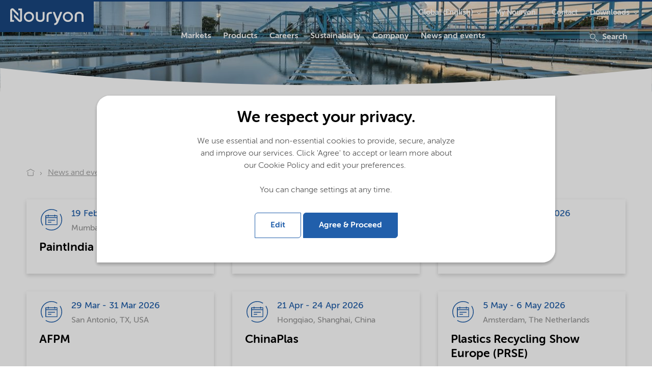

--- FILE ---
content_type: text/html; charset=utf-8
request_url: https://www.nouryon.com/news-and-events/events/
body_size: 13954
content:

    <!DOCTYPE html>
    <html lang="en">
    <head>
        <meta charset="utf-8" />
        <meta http-equiv="X-UA-Compatible" content="IE=edge" />
        <meta name="viewport" content="width=device-width, initial-scale=1.0" />
        <meta name="twitter:card" content="summary_large_image" />
        <meta property="twitter:url" content="https://www.nouryon.com/news-and-events/events/" />
        <meta property="twitter:title" content="Upcoming events and conferences @ Nouryon" />

        <link rel="preload" href="/Corporate/app/src/fonts/webfonts/35C15A_3_0.woff2" as="font" type="font/woff2" crossorigin>
        <link rel="preload" href="/Corporate/app/src/fonts/webfonts/35C15A_0_0.woff2" as="font" type="font/woff2" crossorigin>
        <link rel="preload" href="/Corporate/app/src/fonts/webfonts/35C15A_2_0.woff2" as="font" type="font/woff2" crossorigin>
        <link rel="preload" href="/Corporate/app/src/fonts/webfonts/35C15A_5_0.woff2" as="font" type="font/woff2" crossorigin>
        <link rel="preload" href="/Corporate/app/src/icons/curve-edge-ie.svg" as="image">
        <link rel="preload" href="/Corporate/app/build/styles/styles.min.css?v=7.36.0.12352" as="style">
        <link rel="preload" href="/Corporate/app/build/scripts/scripts.min.js?v=7.36.0.12352" as="script">

            <meta name="twitter:description" content="Stay up to date on our upcoming events. Join us at conferences, meetings, shows and expositions all around the globe." />
                <meta name="format-detection" content="telephone=no">

            <meta name="description" content="Stay up to date on our upcoming events. Join us at conferences, meetings, shows and expositions all around the globe.">

                <meta property="linkedIn:site" content="https://www.linkedin.com/company/nouryon" />
                <meta property="youtube:site" content="https://www.youtube.com/channel/UCNadEfcHRN-hu49oVRXnWmg" />
                    <meta name="keywords" content="events,conferences,meetings,shows,dates,expositions,international" />
        <meta name="robots" content="index,follow" />
            <script defer type="application/ld+json">
        [
{"name":"Nouryon","logo":"https://www.nouryon.com/globalassets/nouryon/0.-sitewide--forms/nouryon_google_metadata_logo_rgb.png","url":"https://www.nouryon.com/","sameAs":["https://www.linkedin.com/company/nouryon","https://www.youtube.com/channel/UCNadEfcHRN-hu49oVRXnWmg"],"@context":"http://schema.org","@type":"Organization"}                    ,
{"itemListElement":[{"@type":"ListItem","position":1,"name":"Nouryon","item":"https://www.nouryon.com/"},{"@type":"ListItem","position":2,"name":"News and events","item":"https://www.nouryon.com/news-and-events/"},{"@type":"ListItem","position":3,"name":"Events","item":"https://www.nouryon.com/news-and-events/events/"}],"@context":"http://schema.org","@type":"BreadcrumbList"}                    ,
{"url":"https://www.nouryon.com/","potentialAction":{"target":"https://www.nouryon.com/content-search/?q={search_term_string}","query-input":"required name=search_term_string","@context":"http://schema.org","@type":"SearchAction"},"@context":"http://schema.org","@type":"WebSite"}        ]
    </script>

            <script defer id="pageMetaData" data-gtm="pageMetaData" type="application/json">
        {"pageTypeName":"GenericInformation","relatedProducts":"no_data","relatedMarketSegments":"no_data","relatedProductLines":"no_data"}
    </script>

        

        <title>Upcoming events and conferences @ Nouryon</title>

        <link href="https://www.nouryon.com/news-and-events/events" rel="canonical">
                <link rel="alternate" href="https://www.nouryon.com/news-and-events/events/" hreflang="en" />

        <link rel="alternate" href="https://www.nouryon.com/news-and-events/events/" hreflang="x-default" />

        <style>
            @font-face {
                font-family: "MuseoSansRounded-100";
                src: url("/Corporate/app/src/fonts/webfonts/35C15A_3_0.woff2") format("woff2"), url("/Corporate/app/src/fonts/webfonts/35C15A_3_0.woff") format("woff");
                font-display: swap;
            }

            @font-face {
                font-family: "MuseoSansRounded-300";
                src: url("/Corporate/app/src/fonts/webfonts/35C15A_0_0.woff2") format("woff2"), url("/Corporate/app/src/fonts/webfonts/35C15A_0_0.woff") format("woff");
                font-display: swap;
            }

            @font-face {
                font-family: "MuseoSansRounded-500";
                src: url("/Corporate/app/src/fonts/webfonts/35C15A_2_0.woff2") format("woff2"), url("/Corporate/app/src/fonts/webfonts/35C15A_2_0.woff") format("woff");
                font-display: swap;
            }

            @font-face {
                font-family: "MuseoSansRounded-700";
                src: url("/Corporate/app/src/fonts/webfonts/35C15A_5_0.woff2") format("woff2"), url("/Corporate/app/src/fonts/webfonts/35C15A_5_0.woff") format("woff");
                font-display: swap;
            }
        </style>

        <link href="/Corporate/app/build/styles/styles.min.css?v=7.36.0.12352" rel="stylesheet" type="text/css" />
        <link rel="shortcut icon" type="image/png" href="/favicon.ico?v=7.36.0.12352" />
         
        

        <meta name="google-site-verification" content="D2iqnzwZS1yOWDhkE-x2T74wemeZZZnB8o0O13Qh_ms" />
        

    <!-- Google Tag Manager -->
    <script defer>
        (function (w, d, s, l, i) {
            w[l] = w[l] || []; w[l].push({
                'gtm.start':
                new Date().getTime(), event: 'gtm.js'
            }); var f = d.getElementsByTagName(s)[0],
            j = d.createElement(s), dl = l != 'dataLayer' ? '&l=' + l : ''; j.async = true; j.src =
            '//www.googletagmanager.com/gtm.js?id=' + i + dl; f.parentNode.insertBefore(j, f);
        })(window, document, 'script', 'dataLayer', 'GTM-NDPLS4B');</script>
    <!-- End Google Tag Manager -->
            <meta property="og:type" content="website" />
    <meta property="og:title" content="Upcoming events and conferences @ Nouryon" />
    <meta property="og:description" content="Stay up to date on our upcoming events. Join us at conferences, meetings, shows and expositions all around the globe." />
    <meta property="og:site_name" content="Nouryon" />
    <meta property="og:url" content="https://www.nouryon.com/news-and-events/events/" />
    <meta property="og:locale" content="en" />

    <script type="text/javascript">var appInsights=window.appInsights||function(config){function t(config){i[config]=function(){var t=arguments;i.queue.push(function(){i[config].apply(i,t)})}}var i={config:config},u=document,e=window,o="script",s="AuthenticatedUserContext",h="start",c="stop",l="Track",a=l+"Event",v=l+"Page",r,f;setTimeout(function(){var t=u.createElement(o);t.src=config.url||"https://js.monitor.azure.com/scripts/a/ai.0.js";u.getElementsByTagName(o)[0].parentNode.appendChild(t)});try{i.cookie=u.cookie}catch(y){}for(i.queue=[],r=["Event","Exception","Metric","PageView","Trace","Dependency"];r.length;)t("track"+r.pop());return t("set"+s),t("clear"+s),t(h+a),t(c+a),t(h+v),t(c+v),t("flush"),config.disableExceptionTracking||(r="onerror",t("_"+r),f=e[r],e[r]=function(config,t,u,e,o){var s=f&&f(config,t,u,e,o);return s!==!0&&i["_"+r](config,t,u,e,o),s}),i}({instrumentationKey:"e869f7a6-3caa-4c3c-99b7-a8a7c767dfe3",sdkExtension:"a"});window.appInsights=appInsights;appInsights.queue&&appInsights.queue.length===0&&appInsights.trackPageView();</script></head>
    <body class="full ">
        

<!-- Google DataLayers --><script>dataLayer.push({"gtm_current_page_type_name":"GenericInformation"});
</script>    <!-- Google Tag Manager -->
    <noscript>
        <iframe src="//www.googletagmanager.com/ns.html?id=GTM-NDPLS4B"
                height="0" width="0" style="display:none;visibility:hidden" title="Google Tagmanager"></iframe>
    </noscript>
    <!-- End Google Tag Manager -->



<div class="scoped-styling-2018">
    <header id="main-heading" data-js="main-heading" class="main-heading has-closed-mobile-menu is-not-sticky">
        <div class="page-header__dockable-container">
            <div class="page-header__logo-container">
    <div data-qa="corporate-logo" class="page-header__corporate-logo">
                <a href="/" class="page-header__corporate-logo-link" aria-label="Go to Nouryon homepage">
                    <?xml version="1.0" encoding="utf-8"?>
<!-- Generator: Adobe Illustrator 25.2.3, SVG Export Plug-In . SVG Version: 6.00 Build 0)  -->
<svg version="1.1" id="Nouryon-logo" xmlns="http://www.w3.org/2000/svg" xmlns:xlink="http://www.w3.org/1999/xlink" x="0px"
	 y="0px" viewBox="0 0 166 54.1" style="enable-background:new 0 0 166 54.1;" xml:space="preserve">
<style type="text/css">
	.st0{fill:#1A4780;}
</style>
<path class="st0" d="M35.6,15.6h-3.2v-3.3h6.7v20.1c0,2.1-1.7,3.8-3.8,3.8c-1,0-2-0.4-2.7-1.1l-7.9-7.9v-4.7l10.4,10.4
	c0.1,0.1,0.4,0.1,0.5,0s0.1-0.2,0.1-0.2L35.6,15.6L35.6,15.6z M21.5,15.6c0-0.2,0.2-0.3,0.4-0.3l0,0c0.1,0,0.2,0,0.2,0.1l10.4,10.4
	V21l-7.9-7.9c-1.5-1.5-3.9-1.5-5.4,0c-0.7,0.7-1.1,1.7-1.1,2.8v20h6.7v-3.3h-3.2L21.5,15.6z M60.3,27.1c0,5-4,9-9,9s-9-4-9-9
	s4-9,9-9l0,0C56.3,18.1,60.3,22.2,60.3,27.1z M51.3,21.4c-3.2,0-5.8,2.5-5.8,5.7s2.5,5.8,5.7,5.8s5.8-2.5,5.8-5.7c0,0,0,0,0-0.1l0,0
	C57,24,54.4,21.4,51.3,21.4L51.3,21.4z M129.3,27.2c0,5-4,9-9,9s-9-4-9-9s4-9,9-9S129.3,22.2,129.3,27.2z M120.3,21.4
	c-3.2,0-5.8,2.6-5.8,5.8s2.6,5.8,5.8,5.8c3.2,0,5.8-2.6,5.8-5.8l0,0C126.1,24,123.5,21.4,120.3,21.4L120.3,21.4z M86,25.8
	c0-2.9,1.1-4.1,4.4-4.1h1.5v-3.2h-1.6c-4.8,0-7.8,2-7.8,7.4v9.9c1.2,0.3,2.3,0.3,3.5,0V25.8z M67,18.5h-3.5V29
	c0,3.9,2.7,7.1,7.8,7.1s7.7-3.1,7.7-7V18.5h-3.5v10.9c0,1.9-1.3,3.5-4.3,3.5s-4.3-1.6-4.3-3.5L67,18.5z M148,25.3
	c0-3.9-2.7-7.1-7.8-7.1s-7.8,3.2-7.8,7.1v10.6c1.2,0.3,2.4,0.3,3.5,0v-11c0-1.9,1.3-3.5,4.3-3.5s4.3,1.6,4.3,3.5v10.9
	c1.1,0.3,2.3,0.3,3.4,0V25.3H148z M106.7,18.5l-4.9,12.4L97,18.5h-3.6l6.6,17c-0.9,2.1-1.9,3.1-4,3.1v3.2c4.2,0,6.1-2.4,7.7-6.3
	l6.6-16.9L106.7,18.5z"/>
</svg>

                </a>
    </div>

    <div class="page-header__brand-logo">
    </div>
</div>


                <a class="page-header__link-search" href="/content-search/" aria-label="Search">
                    <svg class="icon icon-magnifier" aria-hidden="true">
                        <use xmlns:xlink="http://www.w3.org/1999/xlink" xlink:href="/Corporate/app/build/icons/icons.svg?v=7.36.0.12352#magnifier"></use>
                    </svg>
                </a>
            <div data-qa="page-header-navigation" class="page-header__navigation-container">
                <button data-qa="hamburger-menu-button" aria-label="Menu" data-js="hamburger" class="hamburger hamburger--spin" type="button">
                    <span class="hamburger-box">
                        <span class="hamburger-inner"></span>
                    </span>
                </button>

                <nav data-js="page-header__main-navigation" class="page-header__main-navigation ">
                    <ul>
                        

    <li data-js="mega-menu__item" class="first-level has-children ">
        <a data-gtm="page-header.main-navigation-first-level" data-gtm-type="Markets" data-qa="main-navigation-first-level" data-gtm-details="internal link" class="first-level-link" href="/markets/" >Markets</a>
            <button data-gtm="page-header.main-navigation-first-level" data-gtm-type="Markets" data-js="mega-menu__down" class="mega-menu__down">Markets</button>
            <!-- submenu lv1 -->
            <section data-js="mega-menu__menu" class="second-level mega-menu__dropdown mega-menu__menu">
                <button data-gtm="page-header.main-navigation-first-level" data-gtm-type="All" data-js="mega-menu__up" class="mega-menu__up">All</button>
                <h2 class="mega-menu__title">Markets</h2>

                <!-- overview page link, if any -->
                <a data-gtm="page-header.main-navigation-first-level" data-gtm-type="Markets overview" class="mega-menu__link" href="/markets/">Markets overview</a>

                <div class="mega-menu__cols row">
                    <div class="mega-menu__cols__col">
                        

    <div class="mega-menu__text">
<p>Providing markets with <strong>essential solutions</strong></p></div>

    <a href="/product-search/" target="_self" data-gtm="mega-menu.cta-button" data-qa="mega-menu.cta-button" data-gtm-type="internal-link" class="button button--primary mega-menu__button" >Product search</a>


    <ul>
        <li data-js="mega-menu__item" class="has-children">
            <button data-gtm="page-header.main-navigation-second-level"
					data-qa="page-header.main-navigation-second-level"
                    data-gtm-type="Markets|Downloads" data-js="mega-menu__down"
                    class="mega-menu__down">
                Downloads
            </button>
            <!-- submenu lv2 -->
            <section data-js="mega-menu__menu" class="mega-menu__menu">
                <button data-js="mega-menu__up" data-qa="mega-menu__up" data-gtm-type="Markets"
                        class="mega-menu__up">
                    Markets
                </button>
                <h2 class="mega-menu__title">Downloads</h2>
                <ul >
                        <li><a data-gtm="page-header.main-navigation-third-level" data-gtm-type="Markets|Downloads|Document search" data-qa="page-header.main-navigation-third-level" href="/document-search/">Document search</a></li>
                        <li><a data-gtm="page-header.main-navigation-third-level" data-gtm-type="Markets|Downloads|SDS search" data-qa="page-header.main-navigation-third-level" href="/sds-search/">SDS search</a></li>
                </ul>
            </section>
        </li>
    </ul>





        <a class="mega-menu__teaser" data-gtm="mega-menu.image-teaser" data-qa="mega-menu.image-teaser" data-gtm-type="internal-link" href="https://www.nouryon.com/news-and-events/news-overview/2025/beautycreationstm-a-powerful-new-ai-driven-personal-care-formulation-discovery-tool/" target="_self" >
            <span class="mega-menu__teaser__title">Introducing BeautyCreations™ - an AI-driven personal care formulation tool</span>
            <img src="https://www.nouryon.com/globalassets/nouryon-megamenu-navigation/beautycreations_navigation_item_260x167.jpg?preset=image-260x167" alt="Introducing BeautyCreations™ - an AI-driven personal care formulation tool" />
        </a>

                    </div>
                    <div class="mega-menu__cols__col">
                            <ul>
        <li data-js="mega-menu__item" class="has-children">
            <button data-gtm="page-header.main-navigation-second-level"
					data-qa="page-header.main-navigation-second-level"
                    data-gtm-type="Markets|Agriculture and food" data-js="mega-menu__down"
                    class="mega-menu__down">
                Agriculture and food
            </button>
            <!-- submenu lv2 -->
            <section data-js="mega-menu__menu" class="mega-menu__menu">
                <button data-js="mega-menu__up" data-qa="mega-menu__up" data-gtm-type="Markets"
                        class="mega-menu__up">
                    Markets
                </button>
                <h2 class="mega-menu__title">Agriculture and food</h2>
                <ul >
                        <li><a data-gtm="page-header.main-navigation-third-level" data-gtm-type="Markets|Agriculture and food|Crop nutrition" data-qa="page-header.main-navigation-third-level" href="/markets/crop-nutrition/">Crop nutrition</a></li>
                        <li><a data-gtm="page-header.main-navigation-third-level" data-gtm-type="Markets|Agriculture and food|Crop protection" data-qa="page-header.main-navigation-third-level" href="/markets/crop-protection/">Crop protection</a></li>
                        <li><a data-gtm="page-header.main-navigation-third-level" data-gtm-type="Markets|Agriculture and food|Animal nutrition" data-qa="page-header.main-navigation-third-level" href="/markets/animal-nutrition/">Animal nutrition</a></li>
                        <li><a data-gtm="page-header.main-navigation-third-level" data-gtm-type="Markets|Agriculture and food|Food and beverage" data-qa="page-header.main-navigation-third-level" href="/markets/food-and-beverage/">Food and beverage</a></li>
                </ul>
            </section>
        </li>
    </ul>
    <ul>
        <li data-js="mega-menu__item" class="has-children">
            <button data-gtm="page-header.main-navigation-second-level"
					data-qa="page-header.main-navigation-second-level"
                    data-gtm-type="Markets|Home and Personal care" data-js="mega-menu__down"
                    class="mega-menu__down">
                Home and Personal care
            </button>
            <!-- submenu lv2 -->
            <section data-js="mega-menu__menu" class="mega-menu__menu">
                <button data-js="mega-menu__up" data-qa="mega-menu__up" data-gtm-type="Markets"
                        class="mega-menu__up">
                    Markets
                </button>
                <h2 class="mega-menu__title">Home and Personal care</h2>
                <ul >
                        <li><a data-gtm="page-header.main-navigation-third-level" data-gtm-type="Markets|Home and Personal care|Cleaning" data-qa="page-header.main-navigation-third-level" href="/markets/cleaning/">Cleaning</a></li>
                        <li><a data-gtm="page-header.main-navigation-third-level" data-gtm-type="Markets|Home and Personal care|Personal care" data-qa="page-header.main-navigation-third-level" href="/markets/personal-care/">Personal care</a></li>
                </ul>
            </section>
        </li>
    </ul>
    <ul>
        <li data-js="mega-menu__item" class="has-children">
            <button data-gtm="page-header.main-navigation-second-level"
					data-qa="page-header.main-navigation-second-level"
                    data-gtm-type="Markets|Paints and coatings" data-js="mega-menu__down"
                    class="mega-menu__down">
                Paints and coatings
            </button>
            <!-- submenu lv2 -->
            <section data-js="mega-menu__menu" class="mega-menu__menu">
                <button data-js="mega-menu__up" data-qa="mega-menu__up" data-gtm-type="Markets"
                        class="mega-menu__up">
                    Markets
                </button>
                <h2 class="mega-menu__title">Paints and coatings</h2>
                <ul >
                        <li><a data-gtm="page-header.main-navigation-third-level" data-gtm-type="Markets|Paints and coatings|Paints, coatings and inks" data-qa="page-header.main-navigation-third-level" href="/markets/paints-coatings-and-inks/">Paints, coatings and inks</a></li>
                </ul>
            </section>
        </li>
    </ul>
    <ul>
        <li data-js="mega-menu__item" class="has-children">
            <button data-gtm="page-header.main-navigation-second-level"
					data-qa="page-header.main-navigation-second-level"
                    data-gtm-type="Markets|Building and infrastructure" data-js="mega-menu__down"
                    class="mega-menu__down">
                Building and infrastructure
            </button>
            <!-- submenu lv2 -->
            <section data-js="mega-menu__menu" class="mega-menu__menu">
                <button data-js="mega-menu__up" data-qa="mega-menu__up" data-gtm-type="Markets"
                        class="mega-menu__up">
                    Markets
                </button>
                <h2 class="mega-menu__title">Building and infrastructure</h2>
                <ul >
                        <li><a data-gtm="page-header.main-navigation-third-level" data-gtm-type="Markets|Building and infrastructure|Asphalt" data-qa="page-header.main-navigation-third-level" href="/markets/asphalt/">Asphalt</a></li>
                        <li><a data-gtm="page-header.main-navigation-third-level" data-gtm-type="Markets|Building and infrastructure|Building and construction" data-qa="page-header.main-navigation-third-level" href="/markets/building-and-construction/">Building and construction</a></li>
                </ul>
            </section>
        </li>
    </ul>

                    </div>
                    <div class="mega-menu__cols__col">
                            <ul>
        <li data-js="mega-menu__item" class="has-children">
            <button data-gtm="page-header.main-navigation-second-level"
					data-qa="page-header.main-navigation-second-level"
                    data-gtm-type="Markets|Polymer specialties" data-js="mega-menu__down"
                    class="mega-menu__down">
                Polymer specialties
            </button>
            <!-- submenu lv2 -->
            <section data-js="mega-menu__menu" class="mega-menu__menu">
                <button data-js="mega-menu__up" data-qa="mega-menu__up" data-gtm-type="Markets"
                        class="mega-menu__up">
                    Markets
                </button>
                <h2 class="mega-menu__title">Polymer specialties</h2>
                <ul >
                        <li><a data-gtm="page-header.main-navigation-third-level" data-gtm-type="Markets|Polymer specialties|Acrylics production" data-qa="page-header.main-navigation-third-level" href="/markets/acrylics-production/">Acrylics production</a></li>
                        <li><a data-gtm="page-header.main-navigation-third-level" data-gtm-type="Markets|Polymer specialties|Polymer production" data-qa="page-header.main-navigation-third-level" href="/markets/polymer-production/">Polymer production</a></li>
                        <li><a data-gtm="page-header.main-navigation-third-level" data-gtm-type="Markets|Polymer specialties|Polymer processing" data-qa="page-header.main-navigation-third-level" href="/markets/polymer-processing/">Polymer processing</a></li>
                        <li><a data-gtm="page-header.main-navigation-third-level" data-gtm-type="Markets|Polymer specialties|Polymer crosslinking" data-qa="page-header.main-navigation-third-level" href="/markets/polymer-crosslinking/">Polymer crosslinking</a></li>
                        <li><a data-gtm="page-header.main-navigation-third-level" data-gtm-type="Markets|Polymer specialties|Polymer recycling and modification" data-qa="page-header.main-navigation-third-level" href="/markets/polymer-recycling/">Polymer recycling and modification</a></li>
                        <li><a data-gtm="page-header.main-navigation-third-level" data-gtm-type="Markets|Polymer specialties|Thermoset composites" data-qa="page-header.main-navigation-third-level" href="/markets/thermoset-composites/">Thermoset composites</a></li>
                </ul>
            </section>
        </li>
    </ul>
    <ul>
        <li data-js="mega-menu__item" class="has-children">
            <button data-gtm="page-header.main-navigation-second-level"
					data-qa="page-header.main-navigation-second-level"
                    data-gtm-type="Markets|Oil, gas and mining" data-js="mega-menu__down"
                    class="mega-menu__down">
                Oil, gas and mining
            </button>
            <!-- submenu lv2 -->
            <section data-js="mega-menu__menu" class="mega-menu__menu">
                <button data-js="mega-menu__up" data-qa="mega-menu__up" data-gtm-type="Markets"
                        class="mega-menu__up">
                    Markets
                </button>
                <h2 class="mega-menu__title">Oil, gas and mining</h2>
                <ul >
                        <li><a data-gtm="page-header.main-navigation-third-level" data-gtm-type="Markets|Oil, gas and mining|Oilfield" data-qa="page-header.main-navigation-third-level" href="/markets/oilfield/">Oilfield</a></li>
                        <li><a data-gtm="page-header.main-navigation-third-level" data-gtm-type="Markets|Oil, gas and mining|Mining" data-qa="page-header.main-navigation-third-level" href="/markets/mining/">Mining</a></li>
                        <li><a data-gtm="page-header.main-navigation-third-level" data-gtm-type="Markets|Oil, gas and mining|Fuels and lubricants" data-qa="page-header.main-navigation-third-level" href="/markets/fuels-and-lubricants/">Fuels and lubricants</a></li>
                </ul>
            </section>
        </li>
    </ul>
    <ul>
        <li data-js="mega-menu__item" class="has-children">
            <button data-gtm="page-header.main-navigation-second-level"
					data-qa="page-header.main-navigation-second-level"
                    data-gtm-type="Markets|Pulp, paper and packaging" data-js="mega-menu__down"
                    class="mega-menu__down">
                Pulp, paper and packaging
            </button>
            <!-- submenu lv2 -->
            <section data-js="mega-menu__menu" class="mega-menu__menu">
                <button data-js="mega-menu__up" data-qa="mega-menu__up" data-gtm-type="Markets"
                        class="mega-menu__up">
                    Markets
                </button>
                <h2 class="mega-menu__title">Pulp, paper and packaging</h2>
                <ul >
                        <li><a data-gtm="page-header.main-navigation-third-level" data-gtm-type="Markets|Pulp, paper and packaging|Pulp and paper" data-qa="page-header.main-navigation-third-level" href="/markets/pulp-and-paper/">Pulp and paper</a></li>
                        <li><a data-gtm="page-header.main-navigation-third-level" data-gtm-type="Markets|Pulp, paper and packaging|Packaging materials" data-qa="page-header.main-navigation-third-level" href="/markets/packaging-materials/">Packaging materials</a></li>
                </ul>
            </section>
        </li>
    </ul>

                    </div>
                    <div class="mega-menu__cols__col">
                            <ul>
        <li data-js="mega-menu__item" class="has-children">
            <button data-gtm="page-header.main-navigation-second-level"
					data-qa="page-header.main-navigation-second-level"
                    data-gtm-type="Markets|Transportation" data-js="mega-menu__down"
                    class="mega-menu__down">
                Transportation
            </button>
            <!-- submenu lv2 -->
            <section data-js="mega-menu__menu" class="mega-menu__menu">
                <button data-js="mega-menu__up" data-qa="mega-menu__up" data-gtm-type="Markets"
                        class="mega-menu__up">
                    Markets
                </button>
                <h2 class="mega-menu__title">Transportation</h2>
                <ul >
                        <li><a data-gtm="page-header.main-navigation-third-level" data-gtm-type="Markets|Transportation|Fuels and lubricants" data-qa="page-header.main-navigation-third-level" href="/markets/fuels-and-lubricants/">Fuels and lubricants</a></li>
                        <li><a data-gtm="page-header.main-navigation-third-level" data-gtm-type="Markets|Transportation|Paints, coatings and inks" data-qa="page-header.main-navigation-third-level" href="/markets/paints-coatings-and-inks/">Paints, coatings and inks</a></li>
                        <li><a data-gtm="page-header.main-navigation-third-level" data-gtm-type="Markets|Transportation|Polymer processing" data-qa="page-header.main-navigation-third-level" href="/markets/polymer-processing/">Polymer processing</a></li>
                </ul>
            </section>
        </li>
    </ul>
    <ul>
        <li data-js="mega-menu__item" class="has-children">
            <button data-gtm="page-header.main-navigation-second-level"
					data-qa="page-header.main-navigation-second-level"
                    data-gtm-type="Markets|Other markets" data-js="mega-menu__down"
                    class="mega-menu__down">
                Other markets
            </button>
            <!-- submenu lv2 -->
            <section data-js="mega-menu__menu" class="mega-menu__menu">
                <button data-js="mega-menu__up" data-qa="mega-menu__up" data-gtm-type="Markets"
                        class="mega-menu__up">
                    Markets
                </button>
                <h2 class="mega-menu__title">Other markets</h2>
                <ul >
                        <li><a data-gtm="page-header.main-navigation-third-level" data-gtm-type="Markets|Other markets|Batteries" data-qa="page-header.main-navigation-third-level" href="/markets/battery/">Batteries</a></li>
                        <li><a data-gtm="page-header.main-navigation-third-level" data-gtm-type="Markets|Other markets|Catalyst production" data-qa="page-header.main-navigation-third-level" href="/markets/catalyst-production/">Catalyst production</a></li>
                        <li><a data-gtm="page-header.main-navigation-third-level" data-gtm-type="Markets|Other markets|Chemical intermediates" data-qa="page-header.main-navigation-third-level" href="/markets/chemical-intermediates/">Chemical intermediates</a></li>
                        <li><a data-gtm="page-header.main-navigation-third-level" data-gtm-type="Markets|Other markets|Chromatography" data-qa="page-header.main-navigation-third-level" href="/markets/chromatography/">Chromatography</a></li>
                        <li><a data-gtm="page-header.main-navigation-third-level" data-gtm-type="Markets|Other markets|Electronics" data-qa="page-header.main-navigation-third-level" href="/markets/electronics/">Electronics</a></li>
                        <li><a data-gtm="page-header.main-navigation-third-level" data-gtm-type="Markets|Other markets|Foundry" data-qa="page-header.main-navigation-third-level" href="/markets/foundry/">Foundry</a></li>
                        <li><a data-gtm="page-header.main-navigation-third-level" data-gtm-type="Markets|Other markets|Pharmaceutical industry" data-qa="page-header.main-navigation-third-level" href="/markets/pharmaceutical-industry/">Pharmaceutical industry</a></li>
                        <li><a data-gtm="page-header.main-navigation-third-level" data-gtm-type="Markets|Other markets|Pyrotechnics and matches" data-qa="page-header.main-navigation-third-level" href="/markets/pyrotechnics-and-matches/">Pyrotechnics and matches</a></li>
                        <li><a data-gtm="page-header.main-navigation-third-level" data-gtm-type="Markets|Other markets|Textile" data-qa="page-header.main-navigation-third-level" href="/markets/textile/">Textile</a></li>
                        <li><a data-gtm="page-header.main-navigation-third-level" data-gtm-type="Markets|Other markets|Water treatment" data-qa="page-header.main-navigation-third-level" href="/markets/water-treatment/">Water treatment</a></li>
                </ul>
            </section>
        </li>
    </ul>

                    </div>
                </div>
            </section>
    </li>


    <li data-js="mega-menu__item" class="first-level has-children ">
        <a data-gtm="page-header.main-navigation-first-level" data-gtm-type="Products" data-qa="main-navigation-first-level" data-gtm-details="internal link" class="first-level-link" href="/products/" >Products</a>
            <button data-gtm="page-header.main-navigation-first-level" data-gtm-type="Products" data-js="mega-menu__down" class="mega-menu__down">Products</button>
            <!-- submenu lv1 -->
            <section data-js="mega-menu__menu" class="second-level mega-menu__dropdown mega-menu__menu">
                <button data-gtm="page-header.main-navigation-first-level" data-gtm-type="All" data-js="mega-menu__up" class="mega-menu__up">All</button>
                <h2 class="mega-menu__title">Products</h2>

                <!-- overview page link, if any -->
                <a data-gtm="page-header.main-navigation-first-level" data-gtm-type="Products overview" class="mega-menu__link" href="/products/">Products overview</a>

                <div class="mega-menu__cols row">
                    <div class="mega-menu__cols__col">
                        

    <div class="mega-menu__text">
<p><strong>Products </strong>and solutions</p></div>

    <a href="/product-search/" target="_self" data-gtm="mega-menu.cta-button" data-qa="mega-menu.cta-button" data-gtm-type="internal-link" class="button button--primary mega-menu__button" >Product search</a>


        <a class="mega-menu__teaser" data-gtm="mega-menu.image-teaser" data-qa="mega-menu.image-teaser" data-gtm-type="internal-link" href="https://my.nouryon.com/login/aboutmynouryon/" target="_self" >
            <span class="mega-menu__teaser__title">My Nouryon - Online self-service portal for customers and distributors</span>
            <img src="https://www.nouryon.com/globalassets/nouryon-megamenu-navigation/myn_260x167.jpg?preset=image-260x167" alt="My Nouryon - Online self-service portal for customers and distributors" />
        </a>
    <ul>
        <li data-js="mega-menu__item" class="has-children">
            <button data-gtm="page-header.main-navigation-second-level"
					data-qa="page-header.main-navigation-second-level"
                    data-gtm-type="Products|Downloads" data-js="mega-menu__down"
                    class="mega-menu__down">
                Downloads
            </button>
            <!-- submenu lv2 -->
            <section data-js="mega-menu__menu" class="mega-menu__menu">
                <button data-js="mega-menu__up" data-qa="mega-menu__up" data-gtm-type="Products"
                        class="mega-menu__up">
                    Products
                </button>
                <h2 class="mega-menu__title">Downloads</h2>
                <ul >
                        <li><a data-gtm="page-header.main-navigation-third-level" data-gtm-type="Products|Downloads|Document search" data-qa="page-header.main-navigation-third-level" href="/document-search/">Document search</a></li>
                        <li><a data-gtm="page-header.main-navigation-third-level" data-gtm-type="Products|Downloads|SDS search" data-qa="page-header.main-navigation-third-level" href="/sds-search/">SDS search</a></li>
                </ul>
            </section>
        </li>
    </ul>

                    </div>
                    <div class="mega-menu__cols__col">
                            <ul>
        <li data-js="mega-menu__item" class="has-children">
            <button data-gtm="page-header.main-navigation-second-level"
					data-qa="page-header.main-navigation-second-level"
                    data-gtm-type="Products|Bleaching and oxidizing chemicals and technologies" data-js="mega-menu__down"
                    class="mega-menu__down">
                Bleaching and oxidizing chemicals and technologies
            </button>
            <!-- submenu lv2 -->
            <section data-js="mega-menu__menu" class="mega-menu__menu">
                <button data-js="mega-menu__up" data-qa="mega-menu__up" data-gtm-type="Products"
                        class="mega-menu__up">
                    Products
                </button>
                <h2 class="mega-menu__title">Bleaching and oxidizing chemicals and technologies</h2>
                <ul >
                        <li><a data-gtm="page-header.main-navigation-third-level" data-gtm-type="Products|Bleaching and oxidizing chemicals and technologies|Chlorine dioxide" data-qa="page-header.main-navigation-third-level" href="/products/chlorine-dioxide/">Chlorine dioxide</a></li>
                        <li><a data-gtm="page-header.main-navigation-third-level" data-gtm-type="Products|Bleaching and oxidizing chemicals and technologies|Integrated Manufacturing Model" data-qa="page-header.main-navigation-third-level" href="/products/chemical-island/">Integrated Manufacturing Model</a></li>
                        <li><a data-gtm="page-header.main-navigation-third-level" data-gtm-type="Products|Bleaching and oxidizing chemicals and technologies|Eka Engineering" data-qa="page-header.main-navigation-third-level" href="/products/eka-engineering/">Eka Engineering</a></li>
                        <li><a data-gtm="page-header.main-navigation-third-level" data-gtm-type="Products|Bleaching and oxidizing chemicals and technologies|Hydrogen peroxide" data-qa="page-header.main-navigation-third-level" href="/products/hydrogen-peroxide/">Hydrogen peroxide</a></li>
                        <li><a data-gtm="page-header.main-navigation-third-level" data-gtm-type="Products|Bleaching and oxidizing chemicals and technologies|Potassium chlorate" data-qa="page-header.main-navigation-third-level" href="/products/potassium-chlorate/">Potassium chlorate</a></li>
                        <li><a data-gtm="page-header.main-navigation-third-level" data-gtm-type="Products|Bleaching and oxidizing chemicals and technologies|Sodium chlorate" data-qa="page-header.main-navigation-third-level" href="/products/sodium-chlorate/">Sodium chlorate</a></li>
                </ul>
            </section>
        </li>
    </ul>
    <ul>
        <li data-js="mega-menu__item" class="has-children">
            <button data-gtm="page-header.main-navigation-second-level"
					data-qa="page-header.main-navigation-second-level"
                    data-gtm-type="Products|Specialty polymers" data-js="mega-menu__down"
                    class="mega-menu__down">
                Specialty polymers
            </button>
            <!-- submenu lv2 -->
            <section data-js="mega-menu__menu" class="mega-menu__menu">
                <button data-js="mega-menu__up" data-qa="mega-menu__up" data-gtm-type="Products"
                        class="mega-menu__up">
                    Products
                </button>
                <h2 class="mega-menu__title">Specialty polymers</h2>
                <ul >
                        <li><a data-gtm="page-header.main-navigation-third-level" data-gtm-type="Products|Specialty polymers|Cellulose ethers" data-qa="page-header.main-navigation-third-level" href="/products/cellulose-ethers/">Cellulose ethers</a></li>
                        <li><a data-gtm="page-header.main-navigation-third-level" data-gtm-type="Products|Specialty polymers|Biopolymers" data-qa="page-header.main-navigation-third-level" href="/products/bio-polymers/">Biopolymers</a></li>
                        <li><a data-gtm="page-header.main-navigation-third-level" data-gtm-type="Products|Specialty polymers|Hybrid polymers" data-qa="page-header.main-navigation-third-level" href="/products/hybrid-polymers/">Hybrid polymers</a></li>
                        <li><a data-gtm="page-header.main-navigation-third-level" data-gtm-type="Products|Specialty polymers|Synthetic polymers" data-qa="page-header.main-navigation-third-level" href="/products/synthetic-polymers/">Synthetic polymers</a></li>
                </ul>
            </section>
        </li>
    </ul>

                    </div>
                    <div class="mega-menu__cols__col">
                            <ul>
        <li data-js="mega-menu__item" class="has-children">
            <button data-gtm="page-header.main-navigation-second-level"
					data-qa="page-header.main-navigation-second-level"
                    data-gtm-type="Products|Surfactants and chelating agents" data-js="mega-menu__down"
                    class="mega-menu__down">
                Surfactants and chelating agents
            </button>
            <!-- submenu lv2 -->
            <section data-js="mega-menu__menu" class="mega-menu__menu">
                <button data-js="mega-menu__up" data-qa="mega-menu__up" data-gtm-type="Products"
                        class="mega-menu__up">
                    Products
                </button>
                <h2 class="mega-menu__title">Surfactants and chelating agents</h2>
                <ul >
                        <li><a data-gtm="page-header.main-navigation-third-level" data-gtm-type="Products|Surfactants and chelating agents|Biocides" data-qa="page-header.main-navigation-third-level" href="/products/biocides/">Biocides</a></li>
                        <li><a data-gtm="page-header.main-navigation-third-level" data-gtm-type="Products|Surfactants and chelating agents|Chelates" data-qa="page-header.main-navigation-third-level" href="/products/chelates/">Chelates</a></li>
                        <li><a data-gtm="page-header.main-navigation-third-level" data-gtm-type="Products|Surfactants and chelating agents|Anionic surfactants" data-qa="page-header.main-navigation-third-level" href="/products/anionic-surfactants/">Anionic surfactants</a></li>
                        <li><a data-gtm="page-header.main-navigation-third-level" data-gtm-type="Products|Surfactants and chelating agents|Cationic surfactants and fatty amines" data-qa="page-header.main-navigation-third-level" href="/products/cationic-surfactants-fatty-amines/">Cationic surfactants and fatty amines</a></li>
                        <li><a data-gtm="page-header.main-navigation-third-level" data-gtm-type="Products|Surfactants and chelating agents|Non-ionic surfactants" data-qa="page-header.main-navigation-third-level" href="/products/non-ionic-surfactants/">Non-ionic surfactants</a></li>
                </ul>
            </section>
        </li>
    </ul>
    <ul>
        <li data-js="mega-menu__item" class="has-children">
            <button data-gtm="page-header.main-navigation-second-level"
					data-qa="page-header.main-navigation-second-level"
                    data-gtm-type="Products|Polymer production and processing chemicals" data-js="mega-menu__down"
                    class="mega-menu__down">
                Polymer production and processing chemicals
            </button>
            <!-- submenu lv2 -->
            <section data-js="mega-menu__menu" class="mega-menu__menu">
                <button data-js="mega-menu__up" data-qa="mega-menu__up" data-gtm-type="Products"
                        class="mega-menu__up">
                    Products
                </button>
                <h2 class="mega-menu__title">Polymer production and processing chemicals</h2>
                <ul >
                        <li><a data-gtm="page-header.main-navigation-third-level" data-gtm-type="Products|Polymer production and processing chemicals|Metal alkyls and complex metalorganics" data-qa="page-header.main-navigation-third-level" href="/products/metal-alkyls/">Metal alkyls and complex metalorganics</a></li>
                        <li><a data-gtm="page-header.main-navigation-third-level" data-gtm-type="Products|Polymer production and processing chemicals|Organic peroxides" data-qa="page-header.main-navigation-third-level" href="/products/organic-peroxides/">Organic peroxides</a></li>
                        <li><a data-gtm="page-header.main-navigation-third-level" data-gtm-type="Products|Polymer production and processing chemicals|Polymer additives" data-qa="page-header.main-navigation-third-level" href="/products/polymer-additives/">Polymer additives</a></li>
                        <li><a data-gtm="page-header.main-navigation-third-level" data-gtm-type="Products|Polymer production and processing chemicals|PVC reactor additives" data-qa="page-header.main-navigation-third-level" href="/products/pvc-reactor-additives/">PVC reactor additives</a></li>
                </ul>
            </section>
        </li>
    </ul>

                    </div>
                    <div class="mega-menu__cols__col">
                            <ul>
        <li data-js="mega-menu__item" class="has-children">
            <button data-gtm="page-header.main-navigation-second-level"
					data-qa="page-header.main-navigation-second-level"
                    data-gtm-type="Products|Specialty chemicals and intermediates" data-js="mega-menu__down"
                    class="mega-menu__down">
                Specialty chemicals and intermediates
            </button>
            <!-- submenu lv2 -->
            <section data-js="mega-menu__menu" class="mega-menu__menu">
                <button data-js="mega-menu__up" data-qa="mega-menu__up" data-gtm-type="Products"
                        class="mega-menu__up">
                    Products
                </button>
                <h2 class="mega-menu__title">Specialty chemicals and intermediates</h2>
                <ul >
                        <li><a data-gtm="page-header.main-navigation-third-level" data-gtm-type="Products|Specialty chemicals and intermediates|Dimethyl ether" data-qa="page-header.main-navigation-third-level" href="/products/dimethyl-ether/">Dimethyl ether</a></li>
                        <li><a data-gtm="page-header.main-navigation-third-level" data-gtm-type="Products|Specialty chemicals and intermediates|Ethylene amines and ethanolamines" data-qa="page-header.main-navigation-third-level" href="/products/ethylene-amines/">Ethylene amines and ethanolamines</a></li>
                        <li><a data-gtm="page-header.main-navigation-third-level" data-gtm-type="Products|Specialty chemicals and intermediates|Expancel® microspheres" data-qa="page-header.main-navigation-third-level" href="/products/expancel-microspheres/">Expancel&#174; microspheres</a></li>
                        <li><a data-gtm="page-header.main-navigation-third-level" data-gtm-type="Products|Specialty chemicals and intermediates|High purity metalorganics" data-qa="page-header.main-navigation-third-level" href="/products/high-purity-metalorganics/">High purity metalorganics</a></li>
                        <li><a data-gtm="page-header.main-navigation-third-level" data-gtm-type="Products|Specialty chemicals and intermediates|Kromasil® chromatography media" data-qa="page-header.main-navigation-third-level" href="/products/kromasil-chromatography-media/">Kromasil&#174; chromatography media</a></li>
                        <li><a data-gtm="page-header.main-navigation-third-level" data-gtm-type="Products|Specialty chemicals and intermediates|Levasil® colloidal silica" data-qa="page-header.main-navigation-third-level" href="/products/colloidal-silica/">Levasil&#174; colloidal silica</a></li>
                        <li><a data-gtm="page-header.main-navigation-third-level" data-gtm-type="Products|Specialty chemicals and intermediates|Micronutrients" data-qa="page-header.main-navigation-third-level" href="/products/micronutrients/">Micronutrients</a></li>
                        <li><a data-gtm="page-header.main-navigation-third-level" data-gtm-type="Products|Specialty chemicals and intermediates|Moisturizing agents" data-qa="page-header.main-navigation-third-level" href="/products/moisturizing-agents/">Moisturizing agents</a></li>
                        <li><a data-gtm="page-header.main-navigation-third-level" data-gtm-type="Products|Specialty chemicals and intermediates|Monochloroacetic Acid (MCA)" data-qa="page-header.main-navigation-third-level" href="/products/monochloroacetic-acid/">Monochloroacetic Acid (MCA)</a></li>
                        <li><a data-gtm="page-header.main-navigation-third-level" data-gtm-type="Products|Specialty chemicals and intermediates|Alkali pellets" data-qa="page-header.main-navigation-third-level" href="/products/alkali-pellets/">Alkali pellets</a></li>
                        <li><a data-gtm="page-header.main-navigation-third-level" data-gtm-type="Products|Specialty chemicals and intermediates|Sulfur products" data-qa="page-header.main-navigation-third-level" href="/products/sulfur-products/">Sulfur products</a></li>
                        <li><a data-gtm="page-header.main-navigation-third-level" data-gtm-type="Products|Specialty chemicals and intermediates|Thioplast® - polysulfides" data-qa="page-header.main-navigation-third-level" href="/products/thioplast-polysulfides/">Thioplast&#174;&#160;- polysulfides</a></li>
                </ul>
            </section>
        </li>
    </ul>

                    </div>
                </div>
            </section>
    </li>


    <li data-js="mega-menu__item" class="first-level has-children ">
        <a data-gtm="page-header.main-navigation-first-level" data-gtm-type="Careers" data-qa="main-navigation-first-level" data-gtm-details="internal link" class="first-level-link" href="/careers/" >Careers</a>
            <button data-gtm="page-header.main-navigation-first-level" data-gtm-type="Careers" data-js="mega-menu__down" class="mega-menu__down">Careers</button>
            <!-- submenu lv1 -->
            <section data-js="mega-menu__menu" class="second-level mega-menu__dropdown mega-menu__menu">
                <button data-gtm="page-header.main-navigation-first-level" data-gtm-type="All" data-js="mega-menu__up" class="mega-menu__up">All</button>
                <h2 class="mega-menu__title">Careers</h2>

                <!-- overview page link, if any -->
                <a data-gtm="page-header.main-navigation-first-level" data-gtm-type="Careers overview" class="mega-menu__link" href="/careers/">Careers overview</a>

                <div class="mega-menu__cols row">
                    <div class="mega-menu__cols__col">
                        

    <div class="mega-menu__text">
<p><strong>Join</strong> an industry leader</p></div>

    <a href="/careers/vacancies/" target="_self" data-gtm="mega-menu.cta-button" data-qa="mega-menu.cta-button" data-gtm-type="internal-link" class="button button--primary mega-menu__button" >Search jobs</a>



                    </div>
                    <div class="mega-menu__cols__col">
                            <ul>
        <li data-js="mega-menu__item" class="has-children">
            <button data-gtm="page-header.main-navigation-second-level"
					data-qa="page-header.main-navigation-second-level"
                    data-gtm-type="Careers|Careers" data-js="mega-menu__down"
                    class="mega-menu__down">
                Careers
            </button>
            <!-- submenu lv2 -->
            <section data-js="mega-menu__menu" class="mega-menu__menu">
                <button data-js="mega-menu__up" data-qa="mega-menu__up" data-gtm-type="Careers"
                        class="mega-menu__up">
                    Careers
                </button>
                <h2 class="mega-menu__title">Careers</h2>
                <ul >
                        <li><a data-gtm="page-header.main-navigation-third-level" data-gtm-type="Careers|Careers|Careers" data-qa="page-header.main-navigation-third-level" href="/careers/">Careers</a></li>
                        <li><a data-gtm="page-header.main-navigation-third-level" data-gtm-type="Careers|Careers|Why join us" data-qa="page-header.main-navigation-third-level" href="/careers/why-join/">Why join us</a></li>
                        <li><a data-gtm="page-header.main-navigation-third-level" data-gtm-type="Careers|Careers|How we hire" data-qa="page-header.main-navigation-third-level" href="/careers/how-we-hire/">How we hire</a></li>
                        <li><a data-gtm="page-header.main-navigation-third-level" data-gtm-type="Careers|Careers|Roles and careers" data-qa="page-header.main-navigation-third-level" href="/link/75690d8a7b71447993cc79cda4b827bd.aspx#roles">Roles and careers</a></li>
                        <li><a data-gtm="page-header.main-navigation-third-level" data-gtm-type="Careers|Careers|Students and internships" data-qa="page-header.main-navigation-third-level" href="/careers/internshipandthesiswork/">Students and internships</a></li>
                        <li><a data-gtm="page-header.main-navigation-third-level" data-gtm-type="Careers|Careers|Life @Nouryon" data-qa="page-header.main-navigation-third-level" href="/careers/changemakers/">Life @Nouryon</a></li>
                </ul>
            </section>
        </li>
    </ul>

                    </div>
                    <div class="mega-menu__cols__col">
                            <ul>
        <li data-js="mega-menu__item" class="has-children">
            <button data-gtm="page-header.main-navigation-second-level"
					data-qa="page-header.main-navigation-second-level"
                    data-gtm-type="Careers|For applicants" data-js="mega-menu__down"
                    class="mega-menu__down">
                For applicants
            </button>
            <!-- submenu lv2 -->
            <section data-js="mega-menu__menu" class="mega-menu__menu">
                <button data-js="mega-menu__up" data-qa="mega-menu__up" data-gtm-type="Careers"
                        class="mega-menu__up">
                    Careers
                </button>
                <h2 class="mega-menu__title">For applicants</h2>
                <ul >
                        <li><a data-gtm="page-header.main-navigation-third-level" data-gtm-type="Careers|For applicants|Search our global careers opportunities" data-qa="page-header.main-navigation-third-level" href="/careers/vacancies/">Search our global careers opportunities</a></li>
                        <li><a data-gtm="page-header.main-navigation-third-level" data-gtm-type="Careers|For applicants|Submit your resume" data-qa="page-header.main-navigation-third-level" href="/careers/resume-submission/">Submit your resume</a></li>
                        <li><a data-gtm="page-header.main-navigation-third-level" data-gtm-type="Careers|For applicants|New applicants - Set up job alert" data-qa="page-header.main-navigation-third-level" href="/careers/sign-up-for-job-alert/">New applicants - Set up job alert</a></li>
                        <li><a data-gtm="page-header.main-navigation-third-level" data-gtm-type="Careers|For applicants|Returning applicants - Sign in" data-qa="page-header.main-navigation-third-level" href="https://career5.successfactors.eu/career?career_company=nouryonP&amp;lang=en_GB&amp;company=nouryonP&amp;site=&amp;loginFlowRequired=true&amp;_s.crb=kBU6kRwxQ7FfznoEl%2bW2di5Abq4%3d" target="_blank">Returning applicants - Sign in</a></li>
                        <li><a data-gtm="page-header.main-navigation-third-level" data-gtm-type="Careers|For applicants|Contact our Careers team" data-qa="page-header.main-navigation-third-level" href="/careers/contact-recruitment/">Contact our Careers team</a></li>
                </ul>
            </section>
        </li>
    </ul>

                    </div>
                    <div class="mega-menu__cols__col">
                        




        <a class="mega-menu__teaser" data-gtm="mega-menu.image-teaser" data-qa="mega-menu.image-teaser" data-gtm-type="internal-link" href="/careers/changemakers/" target="_self" >
            <span class="mega-menu__teaser__title">Meet our Changemakers and experience working life @Nouryon</span>
            <img src="https://www.nouryon.com/globalassets/nouryon-megamenu-navigation/evp_navigation-item.jpg?preset=image-260x167" alt="Meet our Changemakers and experience working life @Nouryon" />
        </a>

                    </div>
                </div>
            </section>
    </li>


    <li data-js="mega-menu__item" class="first-level has-children ">
        <a data-gtm="page-header.main-navigation-first-level" data-gtm-type="Sustainability" data-qa="main-navigation-first-level" data-gtm-details="internal link" class="first-level-link" href="/sustainability/" >Sustainability</a>
            <button data-gtm="page-header.main-navigation-first-level" data-gtm-type="Sustainability" data-js="mega-menu__down" class="mega-menu__down">Sustainability</button>
            <!-- submenu lv1 -->
            <section data-js="mega-menu__menu" class="second-level mega-menu__dropdown mega-menu__menu">
                <button data-gtm="page-header.main-navigation-first-level" data-gtm-type="All" data-js="mega-menu__up" class="mega-menu__up">All</button>
                <h2 class="mega-menu__title">Sustainability</h2>

                <!-- overview page link, if any -->
                <a data-gtm="page-header.main-navigation-first-level" data-gtm-type="Sustainability overview" class="mega-menu__link" href="/sustainability/">Sustainability overview</a>

                <div class="mega-menu__cols row">
                    <div class="mega-menu__cols__col">
                        

    <div class="mega-menu__text">
<p>Committed to a <strong>sustainable future</strong></p></div>

    <a href="/sustainability/esg/" target="_self" data-gtm="mega-menu.cta-button" data-qa="mega-menu.cta-button" data-gtm-type="internal-link" class="button button--primary mega-menu__button" >Data Reporting</a>



                    </div>
                    <div class="mega-menu__cols__col">
                            <ul>
        <li data-js="mega-menu__item" class="has-children">
            <button data-gtm="page-header.main-navigation-second-level"
					data-qa="page-header.main-navigation-second-level"
                    data-gtm-type="Sustainability|Sustainability approach" data-js="mega-menu__down"
                    class="mega-menu__down">
                Sustainability approach
            </button>
            <!-- submenu lv2 -->
            <section data-js="mega-menu__menu" class="mega-menu__menu">
                <button data-js="mega-menu__up" data-qa="mega-menu__up" data-gtm-type="Sustainability"
                        class="mega-menu__up">
                    Sustainability
                </button>
                <h2 class="mega-menu__title">Sustainability approach</h2>
                <ul >
                        <li><a data-gtm="page-header.main-navigation-third-level" data-gtm-type="Sustainability|Sustainability approach|Improving safety and environment" data-qa="page-header.main-navigation-third-level" href="/sustainability/improve/">Improving safety and environment</a></li>
                        <li><a data-gtm="page-header.main-navigation-third-level" data-gtm-type="Sustainability|Sustainability approach|Grow and innovate" data-qa="page-header.main-navigation-third-level" href="/sustainability/grow/">Grow and innovate</a></li>
                        <li><a data-gtm="page-header.main-navigation-third-level" data-gtm-type="Sustainability|Sustainability approach|Engage and partner" data-qa="page-header.main-navigation-third-level" href="/sustainability/engage/">Engage and partner</a></li>
                        <li><a data-gtm="page-header.main-navigation-third-level" data-gtm-type="Sustainability|Sustainability approach|Sustainability targets" data-qa="page-header.main-navigation-third-level" href="/sustainability/sustainability-targets/">Sustainability targets</a></li>
                        <li><a data-gtm="page-header.main-navigation-third-level" data-gtm-type="Sustainability|Sustainability approach|Materiality Assessment" data-qa="page-header.main-navigation-third-level" href="/sustainability/materiality-assessment/">Materiality Assessment</a></li>
                        <li><a data-gtm="page-header.main-navigation-third-level" data-gtm-type="Sustainability|Sustainability approach|Memberships, Partnerships and Ratings" data-qa="page-header.main-navigation-third-level" href="/sustainability/memberships-and-ratings/">Memberships, Partnerships and Ratings</a></li>
                        <li><a data-gtm="page-header.main-navigation-third-level" data-gtm-type="Sustainability|Sustainability approach|Sustainable Development Goals" data-qa="page-header.main-navigation-third-level" href="/sustainability/sdgs/">Sustainable Development Goals</a></li>
                </ul>
            </section>
        </li>
    </ul>

                    </div>
                    <div class="mega-menu__cols__col">
                            <ul>
        <li data-js="mega-menu__item" class="has-children">
            <button data-gtm="page-header.main-navigation-second-level"
					data-qa="page-header.main-navigation-second-level"
                    data-gtm-type="Sustainability|Environmental Performance" data-js="mega-menu__down"
                    class="mega-menu__down">
                Environmental Performance
            </button>
            <!-- submenu lv2 -->
            <section data-js="mega-menu__menu" class="mega-menu__menu">
                <button data-js="mega-menu__up" data-qa="mega-menu__up" data-gtm-type="Sustainability"
                        class="mega-menu__up">
                    Sustainability
                </button>
                <h2 class="mega-menu__title">Environmental Performance</h2>
                <ul >
                        <li><a data-gtm="page-header.main-navigation-third-level" data-gtm-type="Sustainability|Environmental Performance|Mitigating climate change" data-qa="page-header.main-navigation-third-level" href="/sustainability/improve/mitigating-climate-change/">Mitigating climate change</a></li>
                        <li><a data-gtm="page-header.main-navigation-third-level" data-gtm-type="Sustainability|Environmental Performance|Eco-Efficiency and Circularity" data-qa="page-header.main-navigation-third-level" href="/sustainability/improve/eco-efficiency/">Eco-Efficiency and Circularity</a></li>
                        <li><a data-gtm="page-header.main-navigation-third-level" data-gtm-type="Sustainability|Environmental Performance|Sustainable sourcing" data-qa="page-header.main-navigation-third-level" href="/sustainability/sustainable-sourcing/">Sustainable sourcing</a></li>
                        <li><a data-gtm="page-header.main-navigation-third-level" data-gtm-type="Sustainability|Environmental Performance|Product Stewardship" data-qa="page-header.main-navigation-third-level" href="/sustainability/product-stewardship/">Product Stewardship</a></li>
                </ul>
            </section>
        </li>
    </ul>
    <ul>
        <li data-js="mega-menu__item" class="has-children">
            <button data-gtm="page-header.main-navigation-second-level"
					data-qa="page-header.main-navigation-second-level"
                    data-gtm-type="Sustainability|Social Engagement" data-js="mega-menu__down"
                    class="mega-menu__down">
                Social Engagement
            </button>
            <!-- submenu lv2 -->
            <section data-js="mega-menu__menu" class="mega-menu__menu">
                <button data-js="mega-menu__up" data-qa="mega-menu__up" data-gtm-type="Sustainability"
                        class="mega-menu__up">
                    Sustainability
                </button>
                <h2 class="mega-menu__title">Social Engagement</h2>
                <ul >
                        <li><a data-gtm="page-header.main-navigation-third-level" data-gtm-type="Sustainability|Social Engagement|Corporate Social Responsibility" data-qa="page-header.main-navigation-third-level" href="/company/values-conduct/csr/">Corporate Social Responsibility</a></li>
                        <li><a data-gtm="page-header.main-navigation-third-level" data-gtm-type="Sustainability|Social Engagement|Safety program and performance" data-qa="page-header.main-navigation-third-level" href="/sustainability/engage/safety-performance/">Safety program and performance</a></li>
                </ul>
            </section>
        </li>
    </ul>

                    </div>
                    <div class="mega-menu__cols__col">
                            <ul>
        <li data-js="mega-menu__item" class="has-children">
            <button data-gtm="page-header.main-navigation-second-level"
					data-qa="page-header.main-navigation-second-level"
                    data-gtm-type="Sustainability|Governance and Reporting" data-js="mega-menu__down"
                    class="mega-menu__down">
                Governance and Reporting
            </button>
            <!-- submenu lv2 -->
            <section data-js="mega-menu__menu" class="mega-menu__menu">
                <button data-js="mega-menu__up" data-qa="mega-menu__up" data-gtm-type="Sustainability"
                        class="mega-menu__up">
                    Sustainability
                </button>
                <h2 class="mega-menu__title">Governance and Reporting</h2>
                <ul >
                        <li><a data-gtm="page-header.main-navigation-third-level" data-gtm-type="Sustainability|Governance and Reporting|Downloads and Policies" data-qa="page-header.main-navigation-third-level" href="/sustainability/data-downloads/">Downloads and Policies</a></li>
                        <li><a data-gtm="page-header.main-navigation-third-level" data-gtm-type="Sustainability|Governance and Reporting|Annual sustainability data reporting" data-qa="page-header.main-navigation-third-level" href="/sustainability/esg/">Annual sustainability data reporting</a></li>
                        <li><a data-gtm="page-header.main-navigation-third-level" data-gtm-type="Sustainability|Governance and Reporting|Sustainability Report 2024" data-qa="page-header.main-navigation-third-level" href="/sustainability/sustainability-report-2024/">Sustainability Report 2024</a></li>
                </ul>
            </section>
        </li>
    </ul>





        <a class="mega-menu__teaser" data-gtm="mega-menu.image-teaser" data-qa="mega-menu.image-teaser" data-gtm-type="internal-link" href="/sustainability/sustainability-report-2024/" target="_self" >
            <span class="mega-menu__teaser__title">2024 Sustainability Report out now!</span>
            <img src="https://www.nouryon.com/globalassets/nouryon-megamenu-navigation/sr24_launch-visual_navigation.jpg?preset=image-260x167" alt="2024 Sustainability Report out now!" />
        </a>

                    </div>
                </div>
            </section>
    </li>


    <li data-js="mega-menu__item" class="first-level has-children ">
        <a data-gtm="page-header.main-navigation-first-level" data-gtm-type="Company" data-qa="main-navigation-first-level" data-gtm-details="internal link" class="first-level-link" href="/company/" >Company</a>
            <button data-gtm="page-header.main-navigation-first-level" data-gtm-type="Company" data-js="mega-menu__down" class="mega-menu__down">Company</button>
            <!-- submenu lv1 -->
            <section data-js="mega-menu__menu" class="second-level mega-menu__dropdown mega-menu__menu">
                <button data-gtm="page-header.main-navigation-first-level" data-gtm-type="All" data-js="mega-menu__up" class="mega-menu__up">All</button>
                <h2 class="mega-menu__title">Company</h2>

                <!-- overview page link, if any -->
                <a data-gtm="page-header.main-navigation-first-level" data-gtm-type="Company overview" class="mega-menu__link" href="/company/">Company overview</a>

                <div class="mega-menu__cols row">
                    <div class="mega-menu__cols__col">
                        

    <div class="mega-menu__text">
<p>A global<strong> specialty chemicals </strong>leader</p></div>



        <a class="mega-menu__teaser" data-gtm="mega-menu.image-teaser" data-qa="mega-menu.image-teaser" data-gtm-type="internal-link" href="/world/" target="_self" >
            <span class="mega-menu__teaser__title">Nouryon&#39;s World - Join our animated experience</span>
            <img src="https://www.nouryon.com/globalassets/nouryon-megamenu-navigation/world_megamenu_260x167.jpg?preset=image-260x167" alt="Nouryon&#39;s World - Join our animated experience" />
        </a>

                    </div>
                    <div class="mega-menu__cols__col">
                            <ul>
        <li data-js="mega-menu__item" class="has-children">
            <button data-gtm="page-header.main-navigation-second-level"
					data-qa="page-header.main-navigation-second-level"
                    data-gtm-type="Company|Strategy and values" data-js="mega-menu__down"
                    class="mega-menu__down">
                Strategy and values
            </button>
            <!-- submenu lv2 -->
            <section data-js="mega-menu__menu" class="mega-menu__menu">
                <button data-js="mega-menu__up" data-qa="mega-menu__up" data-gtm-type="Company"
                        class="mega-menu__up">
                    Company
                </button>
                <h2 class="mega-menu__title">Strategy and values</h2>
                <ul >
                        <li><a data-gtm="page-header.main-navigation-third-level" data-gtm-type="Company|Strategy and values|Strategy" data-qa="page-header.main-navigation-third-level" href="/company/our-strategy/">Strategy</a></li>
                        <li><a data-gtm="page-header.main-navigation-third-level" data-gtm-type="Company|Strategy and values|Values and conduct" data-qa="page-header.main-navigation-third-level" href="/company/values-conduct/">Values and conduct</a></li>
                        <li><a data-gtm="page-header.main-navigation-third-level" data-gtm-type="Company|Strategy and values|Ethics hotline" data-qa="page-header.main-navigation-third-level" href="/company/values-conduct/speak-up-ethics-point/">Ethics hotline</a></li>
                        <li><a data-gtm="page-header.main-navigation-third-level" data-gtm-type="Company|Strategy and values|Corporate Social Responsibility" data-qa="page-header.main-navigation-third-level" href="/company/values-conduct/csr/">Corporate Social Responsibility</a></li>
                        <li><a data-gtm="page-header.main-navigation-third-level" data-gtm-type="Company|Strategy and values|Position statements" data-qa="page-header.main-navigation-third-level" href="/company/position-statements/">Position statements</a></li>
                </ul>
            </section>
        </li>
    </ul>
    <ul>
        <li data-js="mega-menu__item" class="has-children">
            <button data-gtm="page-header.main-navigation-second-level"
					data-qa="page-header.main-navigation-second-level"
                    data-gtm-type="Company|Sustainability and innovation" data-js="mega-menu__down"
                    class="mega-menu__down">
                Sustainability and innovation
            </button>
            <!-- submenu lv2 -->
            <section data-js="mega-menu__menu" class="mega-menu__menu">
                <button data-js="mega-menu__up" data-qa="mega-menu__up" data-gtm-type="Company"
                        class="mega-menu__up">
                    Company
                </button>
                <h2 class="mega-menu__title">Sustainability and innovation</h2>
                <ul >
                        <li><a data-gtm="page-header.main-navigation-third-level" data-gtm-type="Company|Sustainability and innovation|Sustainability" data-qa="page-header.main-navigation-third-level" href="/sustainability/">Sustainability</a></li>
                        <li><a data-gtm="page-header.main-navigation-third-level" data-gtm-type="Company|Sustainability and innovation|Innovation" data-qa="page-header.main-navigation-third-level" href="/company/innovation/">Innovation</a></li>
                        <li><a data-gtm="page-header.main-navigation-third-level" data-gtm-type="Company|Sustainability and innovation|Partnerships" data-qa="page-header.main-navigation-third-level" href="/company/partnerships/">Partnerships</a></li>
                </ul>
            </section>
        </li>
    </ul>

                    </div>
                    <div class="mega-menu__cols__col">
                            <ul>
        <li data-js="mega-menu__item" class="has-children">
            <button data-gtm="page-header.main-navigation-second-level"
					data-qa="page-header.main-navigation-second-level"
                    data-gtm-type="Company|Organization" data-js="mega-menu__down"
                    class="mega-menu__down">
                Organization
            </button>
            <!-- submenu lv2 -->
            <section data-js="mega-menu__menu" class="mega-menu__menu">
                <button data-js="mega-menu__up" data-qa="mega-menu__up" data-gtm-type="Company"
                        class="mega-menu__up">
                    Company
                </button>
                <h2 class="mega-menu__title">Organization</h2>
                <ul >
                        <li><a data-gtm="page-header.main-navigation-third-level" data-gtm-type="Company|Organization|Board of Directors" data-qa="page-header.main-navigation-third-level" href="/company/organization/board-of-directors/" target="_blank">Board of Directors</a></li>
                        <li><a data-gtm="page-header.main-navigation-third-level" data-gtm-type="Company|Organization|Company Leadership" data-qa="page-header.main-navigation-third-level" href="/company/organization/leadership/">Company Leadership</a></li>
                        <li><a data-gtm="page-header.main-navigation-third-level" data-gtm-type="Company|Organization|Organization" data-qa="page-header.main-navigation-third-level" href="/company/organization/">Organization</a></li>
                </ul>
            </section>
        </li>
    </ul>
    <ul>
        <li data-js="mega-menu__item" class="has-children">
            <button data-gtm="page-header.main-navigation-second-level"
					data-qa="page-header.main-navigation-second-level"
                    data-gtm-type="Company|Investors" data-js="mega-menu__down"
                    class="mega-menu__down">
                Investors
            </button>
            <!-- submenu lv2 -->
            <section data-js="mega-menu__menu" class="mega-menu__menu">
                <button data-js="mega-menu__up" data-qa="mega-menu__up" data-gtm-type="Company"
                        class="mega-menu__up">
                    Company
                </button>
                <h2 class="mega-menu__title">Investors</h2>
                <ul >
                        <li><a data-gtm="page-header.main-navigation-third-level" data-gtm-type="Company|Investors|Investor relations" data-qa="page-header.main-navigation-third-level" href="/company/investor-relations/">Investor relations</a></li>
                </ul>
            </section>
        </li>
    </ul>
    <ul>
        <li data-js="mega-menu__item" class="has-children">
            <button data-gtm="page-header.main-navigation-second-level"
					data-qa="page-header.main-navigation-second-level"
                    data-gtm-type="Company|Procurement" data-js="mega-menu__down"
                    class="mega-menu__down">
                Procurement
            </button>
            <!-- submenu lv2 -->
            <section data-js="mega-menu__menu" class="mega-menu__menu">
                <button data-js="mega-menu__up" data-qa="mega-menu__up" data-gtm-type="Company"
                        class="mega-menu__up">
                    Company
                </button>
                <h2 class="mega-menu__title">Procurement</h2>
                <ul >
                        <li><a data-gtm="page-header.main-navigation-third-level" data-gtm-type="Company|Procurement|Sustainable sourcing" data-qa="page-header.main-navigation-third-level" href="/sustainability/sustainable-sourcing/">Sustainable sourcing</a></li>
                        <li><a data-gtm="page-header.main-navigation-third-level" data-gtm-type="Company|Procurement|Procurement" data-qa="page-header.main-navigation-third-level" href="/company/procurement/">Procurement</a></li>
                        <li><a data-gtm="page-header.main-navigation-third-level" data-gtm-type="Company|Procurement|Code of Conduct" data-qa="page-header.main-navigation-third-level" href="/company/values-conduct/code-of-conduct/">Code of Conduct</a></li>
                        <li><a data-gtm="page-header.main-navigation-third-level" data-gtm-type="Company|Procurement|SAP Ariba" data-qa="page-header.main-navigation-third-level" href="/company/procurement/sapariba/">SAP Ariba</a></li>
                        <li><a data-gtm="page-header.main-navigation-third-level" data-gtm-type="Company|Procurement|Your Vendor Details" data-qa="page-header.main-navigation-third-level" href="/company/procurement/your-vendor-details/">Your Vendor Details</a></li>
                        <li><a data-gtm="page-header.main-navigation-third-level" data-gtm-type="Company|Procurement|Vendor Portal" data-qa="page-header.main-navigation-third-level" href="/company/procurement/vendor-portal/">Vendor Portal</a></li>
                </ul>
            </section>
        </li>
    </ul>

                    </div>
                    <div class="mega-menu__cols__col">
                            <ul>
        <li data-js="mega-menu__item" class="has-children">
            <button data-gtm="page-header.main-navigation-second-level"
					data-qa="page-header.main-navigation-second-level"
                    data-gtm-type="Company|More about Nouryon" data-js="mega-menu__down"
                    class="mega-menu__down">
                More about Nouryon
            </button>
            <!-- submenu lv2 -->
            <section data-js="mega-menu__menu" class="mega-menu__menu">
                <button data-js="mega-menu__up" data-qa="mega-menu__up" data-gtm-type="Company"
                        class="mega-menu__up">
                    Company
                </button>
                <h2 class="mega-menu__title">More about Nouryon</h2>
                <ul >
                        <li><a data-gtm="page-header.main-navigation-third-level" data-gtm-type="Company|More about Nouryon|Locations worldwide" data-qa="page-header.main-navigation-third-level" href="/company/locations/">Locations worldwide</a></li>
                        <li><a data-gtm="page-header.main-navigation-third-level" data-gtm-type="Company|More about Nouryon|Heritage" data-qa="page-header.main-navigation-third-level" href="/company/heritage/">Heritage</a></li>
                        <li><a data-gtm="page-header.main-navigation-third-level" data-gtm-type="Company|More about Nouryon|Brand portal" data-qa="page-header.main-navigation-third-level" href="https://brand.nouryon.com/" target="_blank">Brand portal</a></li>
                        <li><a data-gtm="page-header.main-navigation-third-level" data-gtm-type="Company|More about Nouryon|Our World of Essential and Sustainable Solutions" data-qa="page-header.main-navigation-third-level" href="/world/">Our World of Essential and Sustainable Solutions</a></li>
                </ul>
            </section>
        </li>
    </ul>
    <ul>
        <li data-js="mega-menu__item" class="has-children">
            <button data-gtm="page-header.main-navigation-second-level"
					data-qa="page-header.main-navigation-second-level"
                    data-gtm-type="Company|Download" data-js="mega-menu__down"
                    class="mega-menu__down">
                Download
            </button>
            <!-- submenu lv2 -->
            <section data-js="mega-menu__menu" class="mega-menu__menu">
                <button data-js="mega-menu__up" data-qa="mega-menu__up" data-gtm-type="Company"
                        class="mega-menu__up">
                    Company
                </button>
                <h2 class="mega-menu__title">Download</h2>
                <ul >
                        <li><a data-gtm="page-header.main-navigation-third-level" data-gtm-type="Company|Download|Company fact sheet (PDF)" data-qa="page-header.main-navigation-third-level" href="/link/44b69642821344e0ad09eb7c466dde10.aspx" target="_blank">Company fact sheet (PDF)</a></li>
                </ul>
            </section>
        </li>
    </ul>

                    </div>
                </div>
            </section>
    </li>


    <li data-js="mega-menu__item" class="first-level has-children ">
        <a data-gtm="page-header.main-navigation-first-level" data-gtm-type="News and events" data-qa="main-navigation-first-level" data-gtm-details="internal link" class="first-level-link" href="/news-and-events/" >News and events</a>
            <button data-gtm="page-header.main-navigation-first-level" data-gtm-type="News and events" data-js="mega-menu__down" class="mega-menu__down">News and events</button>
            <!-- submenu lv1 -->
            <section data-js="mega-menu__menu" class="second-level mega-menu__dropdown mega-menu__menu">
                <button data-gtm="page-header.main-navigation-first-level" data-gtm-type="All" data-js="mega-menu__up" class="mega-menu__up">All</button>
                <h2 class="mega-menu__title">News and events</h2>

                <!-- overview page link, if any -->
                <a data-gtm="page-header.main-navigation-first-level" data-gtm-type="News and events overview" class="mega-menu__link" href="/news-and-events/">News and events overview</a>

                <div class="mega-menu__cols row">
                    <div class="mega-menu__cols__col">
                        

    <div class="mega-menu__text">
<p>Keep up-to-date on our <strong>news</strong></p></div>






    <a href="/news-and-events/subscribe-to-press-releases/" target="_self" data-gtm="mega-menu.cta-button" data-qa="mega-menu.cta-button" data-gtm-type="internal-link" class="button button--primary mega-menu__button" >Subscribe</a>



                    </div>
                    <div class="mega-menu__cols__col">
                            <ul>
        <li data-js="mega-menu__item" class="has-children">
            <button data-gtm="page-header.main-navigation-second-level"
					data-qa="page-header.main-navigation-second-level"
                    data-gtm-type="News and events|News and events" data-js="mega-menu__down"
                    class="mega-menu__down">
                News and events
            </button>
            <!-- submenu lv2 -->
            <section data-js="mega-menu__menu" class="mega-menu__menu">
                <button data-js="mega-menu__up" data-qa="mega-menu__up" data-gtm-type="News and events"
                        class="mega-menu__up">
                    News and events
                </button>
                <h2 class="mega-menu__title">News and events</h2>
                <ul >
                        <li><a data-gtm="page-header.main-navigation-third-level" data-gtm-type="News and events|News and events|News and press releases" data-qa="page-header.main-navigation-third-level" href="/news-and-events/news-overview/">News and press releases</a></li>
                        <li><a data-gtm="page-header.main-navigation-third-level" data-gtm-type="News and events|News and events|Events" data-qa="page-header.main-navigation-third-level" href="/news-and-events/events/">Events</a></li>
                        <li><a data-gtm="page-header.main-navigation-third-level" data-gtm-type="News and events|News and events|Features" data-qa="page-header.main-navigation-third-level" href="/news-and-events/features-overview/">Features</a></li>
                </ul>
            </section>
        </li>
    </ul>
    <ul>
        <li data-js="mega-menu__item" class="has-children">
            <button data-gtm="page-header.main-navigation-second-level"
					data-qa="page-header.main-navigation-second-level"
                    data-gtm-type="News and events|In Social Media" data-js="mega-menu__down"
                    class="mega-menu__down">
                In Social Media
            </button>
            <!-- submenu lv2 -->
            <section data-js="mega-menu__menu" class="mega-menu__menu">
                <button data-js="mega-menu__up" data-qa="mega-menu__up" data-gtm-type="News and events"
                        class="mega-menu__up">
                    News and events
                </button>
                <h2 class="mega-menu__title">In Social Media</h2>
                <ul >
                        <li><a data-gtm="page-header.main-navigation-third-level" data-gtm-type="News and events|In Social Media|Nouryon @LinkedIn" data-qa="page-header.main-navigation-third-level" href="https://www.linkedin.com/company/nouryon/" target="_blank">Nouryon @LinkedIn</a></li>
                        <li><a data-gtm="page-header.main-navigation-third-level" data-gtm-type="News and events|In Social Media|@Nouryon on Twitter" data-qa="page-header.main-navigation-third-level" href="https://twitter.com/Nouryon" target="_blank">@Nouryon on Twitter</a></li>
                </ul>
            </section>
        </li>
    </ul>

                    </div>
                    <div class="mega-menu__cols__col">
                            <ul>
        <li data-js="mega-menu__item" class="has-children">
            <button data-gtm="page-header.main-navigation-second-level"
					data-qa="page-header.main-navigation-second-level"
                    data-gtm-type="News and events|Media resources" data-js="mega-menu__down"
                    class="mega-menu__down">
                Media resources
            </button>
            <!-- submenu lv2 -->
            <section data-js="mega-menu__menu" class="mega-menu__menu">
                <button data-js="mega-menu__up" data-qa="mega-menu__up" data-gtm-type="News and events"
                        class="mega-menu__up">
                    News and events
                </button>
                <h2 class="mega-menu__title">Media resources</h2>
                <ul >
                        <li><a data-gtm="page-header.main-navigation-third-level" data-gtm-type="News and events|Media resources|Brand portal" data-qa="page-header.main-navigation-third-level" href="https://brand.nouryon.com/" target="_blank">Brand portal</a></li>
                        <li><a data-gtm="page-header.main-navigation-third-level" data-gtm-type="News and events|Media resources|Contact media relations" data-qa="page-header.main-navigation-third-level" href="/link/3c5ec37e5e4d49d8a1b8236a0c1d84fe.aspx#mediacontacts">Contact media relations</a></li>
                </ul>
            </section>
        </li>
    </ul>

                    </div>
                    <div class="mega-menu__cols__col">
                        




        <a class="mega-menu__teaser" data-gtm="mega-menu.image-teaser" data-qa="mega-menu.image-teaser" data-gtm-type="internal-link" href="/world/" target="_self" >
            <span class="mega-menu__teaser__title">Nouryon&#39;s World - Join our animated experience</span>
            <img src="https://www.nouryon.com/globalassets/nouryon-megamenu-navigation/world_megamenu_260x167.jpg?preset=image-260x167" alt="Nouryon&#39;s World - Join our animated experience" />
        </a>

                    </div>
                </div>
            </section>
    </li>

                                <li class="headerMetaNavigationLinks">
                                    <a href="https://my.nouryon.com/login/aboutmynouryon/" class="first-level-link">My Nouryon</a>
                                </li>
                                <li class="headerMetaNavigationLinks">
                                    <a href="/contact/" class="first-level-link">Contact</a>
                                </li>

                        <li>
                            <div>
                                    <div class="headerDownloadsButton">
                                        <div class="page-header__menu-dropdown-selector stickyMenuDownloads">
                                            <svg class="icon icon-magnifier" aria-hidden="true">
                                                <use xmlns:xlink="http://www.w3.org/1999/xlink" xlink:href="/Corporate/app/build/icons/icons.svg?v=7.36.0.12352#download"></use>
                                            </svg>
                                                    <div class="menu-dropdown-selector-component">
            <button data-gtm="page-header.sub-navigation-first-level" class="menu-dropdown-selector-component__name-toggler">Downloads</button>
            <div class="menu-dropdown-selector-component__sub-menu-panel">
                <div class="menu-dropdown-selector-component__sub-menu">
    <a href="/document-search/"
       data-gtm-event="subSiteNavigationClick"
       data-gtm="page-header.sub-navigation-second-level"
       data-js="menu-dropdown-selector-component__link"
       data-gtm-details="internal link">
        Document search
    </a>
    <a href="/sds-search/"
       data-gtm-event="subSiteNavigationClick"
       data-gtm="page-header.sub-navigation-second-level"
       data-js="menu-dropdown-selector-component__link"
       data-gtm-details="internal link">
        SDS search
    </a>
                </div>
            </div>
        </div>

                                        </div>
                                    </div>
                                                                    <div class="search">
                                        <div>
                                            <a data-gtm="page-header.search" href="/content-search/">
                                                <svg class="icon icon-magnifier" aria-hidden="true">
                                                    <use xmlns:xlink="http://www.w3.org/1999/xlink" xlink:href="/Corporate/app/build/icons/icons.svg?v=7.36.0.12352#magnifier"></use>
                                                </svg>
                                                Search
                                            </a>
                                        </div>
                                    </div>
                            </div>
                        </li>
                    </ul>


    <ul class="mega-menu__meta">
        <li data-js="mega-menu__item" class="has-children">
            <button data-js="mega-menu__down" class="mega-menu__down">Global (English)</button>

            <section class="mega-menu__menu">
                <button data-js="mega-menu__up" class="mega-menu__up">All</button>
				<h2 class="mega-menu__title">Language</h2>
                <ul>
                        <li><a href="https://www.nouryon.com/news-and-events/events/?setlng=1" target="_self" title="Global (English)">Global (English)</a></li>
                        <li><a href="https://www.nouryon.com/de-de/?setlng=1" target="_self" title="Deutschland (Deutsch)">Deutschland (Deutsch)</a></li>
                        <li><a href="https://www.nouryon.com/sv-se/?setlng=1" target="_self" title="Sverige (Svenska)">Sverige (Svenska)</a></li>
                        <li><a href="https://www.nouryon.com/nl-nl/?setlng=1" target="_self" title="Nederland (Nederlands)">Nederland (Nederlands)</a></li>
                        <li><a href="https://www.nouryon.com/pt-br/?setlng=1" target="_self" title="Brasil (Portugu&#234;s)">Brasil (Portugu&#234;s)</a></li>
                        <li><a href="https://www.nouryon.com/zh-cn/?setlng=1" target="_self" title="中国 (中文简体)">中国 (中文简体)</a></li>
                        <li><a href="https://www.nouryon.com/ja-jp/?setlng=1" target="_self" title="日本 (日本語)">日本 (日本語)</a></li>
                        <li><a href="https://www.nouryon.com/fr-ca/?setlng=1" target="_self" title="Canada (Fran&#231;ais)">Canada (Fran&#231;ais)</a></li>
                </ul>
            </section>
        </li>
    </ul>
        <ul class="mega-menu__meta">
            <li data-js="mega-menu__item" class="has-children">
                <button data-js="mega-menu__down" class="mega-menu__down">Downloads</button>

                <section class="mega-menu__menu">
                    <button data-js="mega-menu__up" class="mega-menu__up">All</button>
					<h2 class="mega-menu__title">Downloads</h2>
                    <ul>
                            <li><a href="/document-search/" data-target="" data-gtm-event="subSiteNavigationSelect">Document search</a></li>
                            <li><a href="/sds-search/" data-target="" data-gtm-event="subSiteNavigationSelect">SDS search</a></li>
                    </ul>
                </section>
            </li>
        </ul>
                            <div class="mega-menu__meta">
                                    <ul data-qa="extra-sub-menu" class="sub">
            <li data-qa="sub-menu-item-0">
    <a href="https://my.nouryon.com/login/aboutmynouryon/"
       title="My Nouryon"
       data-gtm-event="subSiteNavigationClick"
       data-gtm="page-header.sub-navigation-first-level"
       data-js=""
       data-gtm-details="external link">
        My Nouryon
    </a>

            </li>
            <li data-qa="sub-menu-item-1">
    <a href="/contact/"
       data-gtm-event="subSiteNavigationClick"
       data-gtm="page-header.sub-navigation-first-level"
       data-js=""
       data-gtm-details="internal link">
        Contact
    </a>

            </li>
    </ul>

                            </div>
                    <div data-js="mega-menu__panel" class="mega-menu__panel"></div>
                    <div class="mega-menu__grayout"></div>
                </nav>
                    <nav class="page-header__meta-navigation">
                                                    <div class="page-header__menu-dropdown-selector">
                                <div class="menu-dropdown-selector-component">

                                    <button data-gtm="page-header.sub-navigation-first-level" class="menu-dropdown-selector-component__name-toggler">Global (English)</button>
                                    <div class="menu-dropdown-selector-component__sub-menu-panel">
                                        <div class="menu-dropdown-selector-component__sub-menu">
                                                <a data-gtm="page-header.sub-navigation-second-level" href="#" selected class=sub-menu-item--active
                                                   title="Global (English)">
                                                    Global (English)
                                                </a>
                                                <a data-gtm="page-header.sub-navigation-second-level" href="https://www.nouryon.com/de-de/?setlng=1" 
                                                   title="Deutschland (Deutsch)">
                                                    Deutschland (Deutsch)
                                                </a>
                                                <a data-gtm="page-header.sub-navigation-second-level" href="https://www.nouryon.com/sv-se/?setlng=1" 
                                                   title="Sverige (Svenska)">
                                                    Sverige (Svenska)
                                                </a>
                                                <a data-gtm="page-header.sub-navigation-second-level" href="https://www.nouryon.com/nl-nl/?setlng=1" 
                                                   title="Nederland (Nederlands)">
                                                    Nederland (Nederlands)
                                                </a>
                                                <a data-gtm="page-header.sub-navigation-second-level" href="https://www.nouryon.com/pt-br/?setlng=1" 
                                                   title="Brasil (Portugu&#234;s)">
                                                    Brasil (Portugu&#234;s)
                                                </a>
                                                <a data-gtm="page-header.sub-navigation-second-level" href="https://www.nouryon.com/zh-cn/?setlng=1" 
                                                   title="中国 (中文简体)">
                                                    中国 (中文简体)
                                                </a>
                                                <a data-gtm="page-header.sub-navigation-second-level" href="https://www.nouryon.com/ja-jp/?setlng=1" 
                                                   title="日本 (日本語)">
                                                    日本 (日本語)
                                                </a>
                                                <a data-gtm="page-header.sub-navigation-second-level" href="https://www.nouryon.com/fr-ca/?setlng=1" 
                                                   title="Canada (Fran&#231;ais)">
                                                    Canada (Fran&#231;ais)
                                                </a>
                                        </div>
                                    </div>
                                </div>
                            </div>
                                                    <div class="page-header__menu-dropdown-selector">
                                    <ul data-qa="extra-sub-menu" class="sub">
            <li data-qa="sub-menu-item-0">
    <a href="https://my.nouryon.com/login/aboutmynouryon/"
       title="My Nouryon"
       data-gtm-event="subSiteNavigationClick"
       data-gtm="page-header.sub-navigation-first-level"
       data-js=""
       data-gtm-details="external link">
        My Nouryon
    </a>

            </li>
            <li data-qa="sub-menu-item-1">
    <a href="/contact/"
       data-gtm-event="subSiteNavigationClick"
       data-gtm="page-header.sub-navigation-first-level"
       data-js=""
       data-gtm-details="internal link">
        Contact
    </a>

            </li>
    </ul>

                            </div>
                                                    <div class="page-header__menu-dropdown-selector">
                                        <div class="menu-dropdown-selector-component">
            <button data-gtm="page-header.sub-navigation-first-level" class="menu-dropdown-selector-component__name-toggler">Downloads</button>
            <div class="menu-dropdown-selector-component__sub-menu-panel">
                <div class="menu-dropdown-selector-component__sub-menu">
    <a href="/document-search/"
       data-gtm-event="subSiteNavigationClick"
       data-gtm="page-header.sub-navigation-second-level"
       data-js="menu-dropdown-selector-component__link"
       data-gtm-details="internal link">
        Document search
    </a>
    <a href="/sds-search/"
       data-gtm-event="subSiteNavigationClick"
       data-gtm="page-header.sub-navigation-second-level"
       data-js="menu-dropdown-selector-component__link"
       data-gtm-details="internal link">
        SDS search
    </a>
                </div>
            </div>
        </div>

                            </div>
                    </nav>
            </div>
        </div>
    </header>
</div>





    <div class="scoped-styling-2018">
        <section class="page-header  zero-header" data-qa="page-0-header" style="background-image: url(&#39;/globalassets/nouryon/2.-markets/watertreatment_header.jpg?preset=lazyload&#39;)"  data-lazy="/globalassets/nouryon/2.-markets/watertreatment_header.jpg">
            <svg xmlns="http://www.w3.org/2000/svg" preserveAspectRatio="xMaxYMax" viewBox="0 0 1920.52 84.33">
                <defs>
                    <style>
                        .cls-1 {
                            fill: #fff;
                        }

                        .cls-2 {
                            fill: #215FAB;
                        }
                    </style>
                </defs>
                <g id="Layer_2" data-name="Layer 2"><path class="cls-1" d="M.29,13.09V84.73h1920V13.68c-290,31.09-598,48.51-917.43,49.94C652.17,65.18,315,47.34.29,13.09Z"></path></g>
            </svg>
        </section>
        <section class="default-container zero-header-titles-block">
            <div>
                <header>
                        <h6 class="zero-header-titles-block__sub-title" data-qa="header-sub-title" >News &amp; Events</h6>
                                            <h1 class="zero-header-titles-block__main-title" data-qa="header-main-title">
<p>Events &amp; Shows</p></h1>
                                    </header>
            </div>
        </section>
    </div>
    <div class="scoped-styling-2018">
        <div class="container">
            <div class="row">
                <div class="column">
                    <nav class="m-breadcrumb">
                        <ol>
                                    <li>
                                                <a data-gtm="breadcrumb" href="https://www.nouryon.com/" aria-label="Go to Nouryon homepage">
                                                    <svg class="icon" aria-hidden="true">
                                                        <use xmlns:xlink="http://www.w3.org/1999/xlink" xlink:href="/Corporate/app/build/icons/icons.svg?v=7.36.0.12352#home"></use>
                                                    </svg>
                                                </a>
                                    </li>
                                    <li>
                                            <a title="https://www.nouryon.com/news-and-events/" data-gtm="breadcrumb" href="https://www.nouryon.com/news-and-events/">
                                                <span>News and events</span>
                                            </a>
                                    </li>
                                    <li>
    <p href="https://www.nouryon.com/news-and-events/events/">
        <span>Events</span>
    </p>
                                    </li>

                        </ol>
                    </nav>
                </div>
            </div>
        </div>
    </div>





    <section>
        <div class="container">
            <div class="row">
                <div class="column">
                    <div class="m-heading-section u-mb--m">
                                                                    </div>
                </div>
            </div>
        </div>
        <div class="scoped-styling-2018">


            <div class="default-container three-columns " data-qa="related-event-block">
<div class="block event-teaser" data-qa="event-teaser-block">
    <a href="/news-and-events/events/paint-india-2026/" data-qa="event-teaser-block-link">
        <img src="/Corporate/app/build/images/icons/event-icon-round.svg" alt="PaintIndia 2026" data-qa="event-teaser-block-icon">
        <header>
            <span class="event-teaser__date" data-qa="event-teaser-block-date">
                19
                Feb
 - 21 Feb 2026            </span>
            <em data-qa="event-teaser-block-location">
                Mumbai,                 India
            </em>
        </header>
        <h3 class="h3--bold" data-qa="event-teaser-block-location-title">
PaintIndia 2026        </h3>
    </a>
</div>
<div class="block event-teaser" data-qa="event-teaser-block">
    <a href="/news-and-events/events/spe-international-polyolefins-conference-2026/" data-qa="event-teaser-block-link">
        <img src="/Corporate/app/build/images/icons/event-icon-round.svg" alt="SPE" data-qa="event-teaser-block-icon">
        <header>
            <span class="event-teaser__date" data-qa="event-teaser-block-date">
                23
                Feb
 - 26 Feb 2026            </span>
            <em data-qa="event-teaser-block-location">
                Galveston, TX,                 USA
            </em>
        </header>
        <h3 class="h3--bold" data-qa="event-teaser-block-location-title">
SPE        </h3>
    </a>
</div>
<div class="block event-teaser" data-qa="event-teaser-block">
    <a href="/news-and-events/events/jec-2026/" data-qa="event-teaser-block-link">
        <img src="/Corporate/app/build/images/icons/event-icon-round.svg" alt="JEC World" data-qa="event-teaser-block-icon">
        <header>
            <span class="event-teaser__date" data-qa="event-teaser-block-date">
                10
                Mar
 - 12 Mar 2026            </span>
            <em data-qa="event-teaser-block-location">
                Paris,                 France
            </em>
        </header>
        <h3 class="h3--bold" data-qa="event-teaser-block-location-title">
JEC World        </h3>
    </a>
</div>
<div class="block event-teaser" data-qa="event-teaser-block">
    <a href="/news-and-events/events/afpm-international-petrochemicalconference/" data-qa="event-teaser-block-link">
        <img src="/Corporate/app/build/images/icons/event-icon-round.svg" alt="AFPM" data-qa="event-teaser-block-icon">
        <header>
            <span class="event-teaser__date" data-qa="event-teaser-block-date">
                29
                Mar
 - 31 Mar 2026            </span>
            <em data-qa="event-teaser-block-location">
                San Antonio, TX,                 USA
            </em>
        </header>
        <h3 class="h3--bold" data-qa="event-teaser-block-location-title">
AFPM        </h3>
    </a>
</div>
<div class="block event-teaser" data-qa="event-teaser-block">
    <a href="/news-and-events/events/chinaplas-2026/" data-qa="event-teaser-block-link">
        <img src="/Corporate/app/build/images/icons/event-icon-round.svg" alt="ChinaPlas" data-qa="event-teaser-block-icon">
        <header>
            <span class="event-teaser__date" data-qa="event-teaser-block-date">
                21
                Apr
 - 24 Apr 2026            </span>
            <em data-qa="event-teaser-block-location">
                Hongqiao, Shanghai,                 China
            </em>
        </header>
        <h3 class="h3--bold" data-qa="event-teaser-block-location-title">
ChinaPlas        </h3>
    </a>
</div>
<div class="block event-teaser" data-qa="event-teaser-block">
    <a href="/news-and-events/events/plastics-recycling-show-europe-prse-2026/" data-qa="event-teaser-block-link">
        <img src="/Corporate/app/build/images/icons/event-icon-round.svg" alt="Plastics Recycling Show Europe (PRSE)" data-qa="event-teaser-block-icon">
        <header>
            <span class="event-teaser__date" data-qa="event-teaser-block-date">
                5
                May
 - 6 May 2026            </span>
            <em data-qa="event-teaser-block-location">
                Amsterdam,                 The Netherlands
            </em>
        </header>
        <h3 class="h3--bold" data-qa="event-teaser-block-location-title">
Plastics Recycling Show Europe (PRSE)        </h3>
    </a>
</div>
<div class="block event-teaser" data-qa="event-teaser-block">
    <a href="/news-and-events/events/feiplar-composites-feipur/" data-qa="event-teaser-block-link">
        <img src="/Corporate/app/build/images/icons/event-icon-round.svg" alt="Feiplar&#160;Composites&#160;&amp;&#160;Feipur" data-qa="event-teaser-block-icon">
        <header>
            <span class="event-teaser__date" data-qa="event-teaser-block-date">
                25
                Aug
2026 - 27 Aug 2024            </span>
            <em data-qa="event-teaser-block-location">
                S&#227;o Paulo,                 Brazil
            </em>
        </header>
        <h3 class="h3--bold" data-qa="event-teaser-block-location-title">
Feiplar&#160;Composites&#160;&amp;&#160;Feipur        </h3>
    </a>
</div>
<div class="block event-teaser" data-qa="event-teaser-block">
    <a href="/news-and-events/events/camx/" data-qa="event-teaser-block-link">
        <img src="/Corporate/app/build/images/icons/event-icon-round.svg" alt="CAMX" data-qa="event-teaser-block-icon">
        <header>
            <span class="event-teaser__date" data-qa="event-teaser-block-date">
                21
                Sep
 - 24 Sep 2026            </span>
            <em data-qa="event-teaser-block-location">
                Atlanta,                 USA
            </em>
        </header>
        <h3 class="h3--bold" data-qa="event-teaser-block-location-title">
CAMX        </h3>
    </a>
</div>
<div class="block event-teaser" data-qa="event-teaser-block">
    <a href="/news-and-events/events/international-elastomer-conference/" data-qa="event-teaser-block-link">
        <img src="/Corporate/app/build/images/icons/event-icon-round.svg" alt="IEC" data-qa="event-teaser-block-icon">
        <header>
            <span class="event-teaser__date" data-qa="event-teaser-block-date">
                28
                Sep
 - 1 Oct 2026            </span>
            <em data-qa="event-teaser-block-location">
                Louisville, KY,                 USA
            </em>
        </header>
        <h3 class="h3--bold" data-qa="event-teaser-block-location-title">
IEC        </h3>
    </a>
</div>
<div class="block event-teaser" data-qa="event-teaser-block">
    <a href="/news-and-events/events/epca/" data-qa="event-teaser-block-link">
        <img src="/Corporate/app/build/images/icons/event-icon-round.svg" alt="European Petrochemical Association (EPCA)" data-qa="event-teaser-block-icon">
        <header>
            <span class="event-teaser__date" data-qa="event-teaser-block-date">
                5
                Oct
 - 8 Oct 2026            </span>
            <em data-qa="event-teaser-block-location">
                Vienna,                 Austria
            </em>
        </header>
        <h3 class="h3--bold" data-qa="event-teaser-block-location-title">
European Petrochemical Association (EPCA)        </h3>
    </a>
</div>
                            </div>
        </div>
    </section>


    <div class="container">
        <div class="row row--full">
            <div class="column column--with-centered-content">
                <div class="m-share-on-social">
                    <h4 class="h2">Share this page </h4>
                    <ul class="ul m-share-on-social__list">
                        <li class="m-share-on-social__list-item">
                            <a href="https://www.facebook.com/sharer/sharer.php?u=https://www.nouryon.com/news-and-events/events/&amp;t=Upcoming events and conferences @ Nouryon&#39;, &#39;facebook-share-dialog&#39;" aria-label="Share on Facebook" class="link m-share-on-social__link" data-js="m-share-on-social__link" data-gtm="facebook" onclick="window.open(https://www.facebook.com/sharer/sharer.php?u=https://www.nouryon.com/news-and-events/events/&amp;t=Upcoming events and conferences @ Nouryon&#39;, &#39;facebook-share-dialog&#39;); return false;">
                                <svg class="icon icon--size-l link__icon" aria-hidden="true">
                                    <use xmlns:xlink="http://www.w3.org/1999/xlink" xlink:href="/Corporate/app/build/icons/icons.svg?v=7.36.0.12352#facebook"></use>
                                </svg>
                            </a>
                        </li>
                        <li class="m-share-on-social__list-item">
                            <a href="https://www.linkedin.com/shareArticle?mini=true&amp;url=https://www.nouryon.com/news-and-events/events/&amp;title=Upcoming events and conferences @ Nouryon&#39;, &#39;linked_in&#39;" aria-label="Share on LinkedIn" class="link m-share-on-social__link" data-js="m-share-on-social__link" data-gtm="linkedin" onclick="window.open(https://www.linkedin.com/shareArticle?mini=true&amp;url=https://www.nouryon.com/news-and-events/events/&amp;title=Upcoming events and conferences @ Nouryon&#39;, &#39;linked_in&#39;); return false;" title="">
                                <svg class="icon icon--size-l link__icon" aria-hidden="true">
                                    <use xmlns:xlink="http://www.w3.org/1999/xlink" xlink:href="/Corporate/app/build/icons/icons.svg?v=7.36.0.12352#linkedin"></use>
                                </svg>
                            </a>
                        </li>
                        <li class="m-share-on-social__list-item">
                            <a href="https://www.twitter.com/intent/tweet?url=https://www.nouryon.com/news-and-events/events/&amp;text=Upcoming events and conferences @ Nouryon&#39;, &#39;tweet&#39;" aria-label="Share on X" class="link m-share-on-social__link" data-js="m-share-on-social__link" data-gtm="twitter" onclick="window.open(https://www.twitter.com/intent/tweet?url=https://www.nouryon.com/news-and-events/events/&amp;text=Upcoming events and conferences @ Nouryon&#39;, &#39;tweet&#39;); return false;">
                                <svg class="icon icon--size-l link__icon" aria-hidden="true">
                                    <use xmlns:xlink="http://www.w3.org/1999/xlink" xlink:href="/Corporate/app/build/icons/icons.svg?v=7.36.0.12352#twitter"></use>
                                </svg>
                            </a>
                        </li>
                        <li class="m-share-on-social__list-item">
                            <a href="mailto:?Subject=I wanted to share this page with you from Nouryon.com. &amp;Body=Link: https://www.nouryon.com/news-and-events/events/" aria-label="Share via Email" class="link m-share-on-social__link" data-js="m-share-on-social__link" data-gtm="mail" target="_self">
                                <svg class="icon icon--size-l link__icon" aria-hidden="true">
                                    <use xmlns:xlink="http://www.w3.org/1999/xlink" xlink:href="/Corporate/app/build/icons/icons.svg?v=7.36.0.12352#mail"></use>
                                </svg>
                            </a>
                        </li>
                    </ul>
                </div>
            </div>
        </div>
    </div>
<div class="scoped-styling-2018">
    <footer class="page-footer">
            <div class="page-footer__top-image-wrapper">
                <svg class="page-footer__top-image" data-qa="footer-svg" preserveAspectRatio="xMinYMin meet" xmlns="http://www.w3.org/2000/svg" viewBox="0 0 1920 260"><defs><style>.cls-1 {fill: #fff}.cls-2 {fill: #215FAB}</style></defs>
                            <g id="Layer_1" data-name="Layer 1"><path class="cls-1" d="M0 141.15c104.24 34.59 223.79 62.32 354.31 81.58 151.94 22.43 318.75 33.39 493.59 30.33s341.16-19.82 492.22-47.53 286.88-66.38 400.66-113.2c68.1-28 128.32-59 179.22-92.26V0H0z" /><path class="cls-2" d="M0 457.93h1920v.07H0z" /></g>
                </svg>
            </div>

            <div class="default-container clear-padding-bottom">
                <section class="page-footer__row">
                    <div class="page-footer__column page-footer__column-top-left">
                        <nav>
                            <ul class="page-footer__brand-menu-items-list">
                                    <li>
                                        <a href="/document-search/" title="Documents">Documents</a>
                                    </li>
                                    <li>
                                        <a href="/sds-search/" title="SDS">SDS</a>
                                    </li>
                                    <li>
                                        <a href="/product-search/" title="Product search">Product search</a>
                                    </li>
                                    <li>
                                        <a href="https://my.nouryon.com/" title="My Nouryon - Log in">My Nouryon - Log in</a>
                                    </li>
                                    <li>
                                        <a href="/contact/" title="Contact">Contact</a>
                                    </li>
                                    <li>
                                        <a href="/company/locations/" title="Locations worldwide">Locations worldwide</a>
                                    </li>
                            </ul>
                        </nav>

                        <div class="page-footer__social-links-list">
                            <p class="page-footer__social-links-list-title">Follow us</p>

                            <ul>

                                    <li>
                                        <a href="https://www.youtube.com/channel/UCNadEfcHRN-hu49oVRXnWmg" data-qa="footer-social-youtube" class="social-link" target="_blank" title="YouTube">
                                            <svg class="icon link__icon" aria-hidden="true">
                                                <use xmlns:xlink="http://www.w3.org/1999/xlink" xlink:href="/Corporate/app/build/icons/icons.svg?v=7.36.0.12352#youtube"></use>
                                            </svg>
                                        </a>
                                    </li>



                                    <li>
                                        <a href="https://www.linkedin.com/company/nouryon" data-qa="footer-social-linkedin" class="social-link" target="_blank" title="LinkedIn">
                                            <svg class="icon link__icon" aria-hidden="true">
                                                <use xmlns:xlink="http://www.w3.org/1999/xlink" xlink:href="/Corporate/app/build/icons/icons.svg?v=7.36.0.12352#linkedin"></use>
                                            </svg>
                                        </a>
                                    </li>
                            </ul>
                        </div>
                    </div>

                    <div class="page-footer__column page-footer__column-top-right">
                        <div class="page-footer__branding-block page-footer__branding-block-top">
                            <div class="page-footer__branding-block-top-brand-logo">
                            </div>
                            <h4 class="page-footer__branding-block-top-title" data-qa="footer-header-title">
                                <p>Your partner in essential solutions for a sustainable future</p>
                            </h4>
                        </div>
                    </div>
                </section>

                <section class="page-footer__row">
                    <div>
                        <nav>
                            <ul class="page-footer__navigation-links-list">
                                                                        <li>
                                            <a data-qa="footer-nav-menu-item" href="/privacy-statement/" title="Privacy Statement">Privacy Statement</a>
                                        </li>
                                        <li>
                                            <a data-qa="footer-nav-menu-item" href="/terms-of-use/" title="Terms of use">Terms of use</a>
                                        </li>
                                        <li>
                                            <a data-qa="footer-nav-menu-item" href="/products/terms-and-conditions-of-sale/" title="Conditions of sale">Conditions of sale</a>
                                        </li>
                                        <li>
                                            <a data-qa="footer-nav-menu-item" href="/website-owner/" title="Website owner">Website owner</a>
                                        </li>
                                        <li>
                                            <a data-qa="footer-nav-menu-item" href="/cookie-preferences/" title="Adjust cookies">Adjust cookies</a>
                                        </li>
                            </ul>
                        </nav>
                    </div>

                    <div class="page-footer__column">
                        <div class="page-footer__branding-block page-footer__branding-block-bottom">
                                <span class="page-footer__branding-block-bottom-text">&copy;2026 Nouryon - Chamber of Commerce no: 81195664</span>


                        </div>
                    </div>
                </section>
            </div>
    </footer>
</div>
<script type="text/javascript" src="https://dl.episerver.net/13.6.1/epi-util/find.js"></script>
<script type="text/javascript">
if(typeof FindApi === 'function'){var api = new FindApi();api.setApplicationUrl('/');api.setServiceApiBaseUrl('/find_v2/');api.processEventFromCurrentUri();api.bindWindowEvents();api.bindAClickEvent();api.sendBufferedEvents();}
</script>
            <div id="cookieModal" class="m-modal m-modal-open">
                <div class="m-modal-centered">
                    <div class="m-modal-content m-modal-animate-top">
                        <div class="m-card">
                            <div class="m-card__text-container">
                                <div class="m-card__body">
                                    
    <div class="container" data-js="m-cookie-message" data-qa="cookie-message">
        <div class="row">
            <div class="column column--narrow-content column--with-centered-content ">
                <h2><strong>We respect your privacy.</strong></h2>
<p>We use essential and non-essential cookies to provide, secure, analyze and improve our services. Click 'Agree' to accept or learn more about our Cookie Policy and edit your preferences.&nbsp;</p>
<p>You can change settings at any time.</p>
                    <a class="button button--secondary" data-qa="secondary-button" href="/cookie-preferences/">Edit</a>
                                    <button class="button button--primary u-mt--xs" data-js="m-cookie-message__button-agree" data-qa="cookie-message-agree-button">Agree &amp; Proceed</button>
            </div>
        </div>
    </div>


                                </div>
                            </div>
                        </div>
                    </div>
                </div>
            </div>

            <script type="text/javascript" src="/Corporate/app/build/scripts/scripts.min.js?v=7.36.0.12352"></script>

        <!-- Google Tag Manager (noscript) -->
<noscript><iframe src="https://www.googletagmanager.com/ns.html?id=GTM-NDPLS4B"
height="0" width="0" style="display:none;visibility:hidden"></iframe></noscript>
<!-- End Google Tag Manager (noscript) -->
        

    </body>
</html>


--- FILE ---
content_type: image/svg+xml
request_url: https://www.nouryon.com/Corporate/app/build/images/icons/event-icon-round.svg
body_size: 478
content:
<svg version="1.1" id="Layer_1" xmlns="http://www.w3.org/2000/svg" x="0" y="0" viewBox="0 0 32 32" xml:space="preserve" enable-background="new 0 0 32 32"><style>.st1{fill-rule:evenodd;clip-rule:evenodd;fill:#fff}</style><g id="icons"><g id="event-icon-round"><g id="Page-1" transform="translate(2 2)"><g id="Group-3"><defs><filter id="Adobe_OpacityMaskFilter" filterUnits="userSpaceOnUse" x="0" y="0" width="28" height="28"><feColorMatrix values="1 0 0 0 0 0 1 0 0 0 0 0 1 0 0 0 0 0 1 0"/></filter></defs><mask maskUnits="userSpaceOnUse" x="0" y="0" width="28" height="28" id="mask-2_1_"><g filter="url(#Adobe_OpacityMaskFilter)"><path id="path-1_1_" class="st1" d="M0 0h28v28H0z"/></g></mask><path id="Fill-1" d="M2.4 21.8C.8 19.5 0 16.8 0 14c0-3.7 1.5-7.3 4.1-9.9C6.7 1.5 10.3 0 14 0c2.8 0 5.5.8 7.8 2.4l-.6.8A13 13 0 0 0 14 1c-3.5 0-6.7 1.4-9.2 3.8C2.4 7.3 1 10.5 1 14c0 2.6.8 5.1 2.2 7.3l-.8.5zM14 28c-2.8 0-5.5-.8-7.8-2.4l.6-.8A13 13 0 0 0 14 27c3.5 0 6.7-1.4 9.2-3.8 2.5-2.5 3.8-5.7 3.8-9.2 0-2.6-.8-5.1-2.2-7.3l.8-.6c1.6 2.3 2.4 5 2.4 7.8 0 3.7-1.5 7.3-4.1 9.9-2.6 2.7-6.2 4.2-9.9 4.2z" mask="url(#mask-2_1_)" fill-rule="evenodd" clip-rule="evenodd" fill="#215fab"/></g><defs><filter id="Adobe_OpacityMaskFilter_1_" filterUnits="userSpaceOnUse" x="6" y="7.1" width="16" height="13.9"><feColorMatrix values="1 0 0 0 0 0 1 0 0 0 0 0 1 0 0 0 0 0 1 0"/></filter></defs><mask maskUnits="userSpaceOnUse" x="6" y="7.1" width="16" height="13.9" id="mask-4_1_"><g filter="url(#Adobe_OpacityMaskFilter_1_)"><path id="path-3_1_" class="st1" d="M0 28h28V0H0z"/></g></mask><path id="Fill-4" d="M7.1 20H21v-8.3H7.1V20zm0-10.8h2.2v.3c0 .3.2.5.5.5s.5-.2.5-.5v-.3h7.5v.3c0 .3.2.5.5.5s.5-.2.5-.5v-.3H21v1.4H7.1V9.2zM6.5 21h14.9c.3 0 .5-.2.5-.5V8.7c0-.3-.2-.5-.5-.5h-2.6v-.5c0-.3-.2-.5-.5-.5s-.5.2-.5.5v.5h-7.5v-.5c0-.3-.2-.5-.5-.5s-.5.2-.5.5v.5H6.5c-.3-.1-.5.2-.5.5v11.8c0 .3.2.5.5.5z" mask="url(#mask-4_1_)" fill-rule="evenodd" clip-rule="evenodd" fill="#215fab"/><defs><filter id="Adobe_OpacityMaskFilter_2_" filterUnits="userSpaceOnUse" x="9.2" y="14" width="9.7" height="1.1"><feColorMatrix values="1 0 0 0 0 0 1 0 0 0 0 0 1 0 0 0 0 0 1 0"/></filter></defs><mask maskUnits="userSpaceOnUse" x="9.2" y="14" width="9.7" height="1.1" id="mask-4_2_"><g filter="url(#Adobe_OpacityMaskFilter_2_)"><path id="path-3_2_" class="st1" d="M0 28h28V0H0z"/></g></mask><path id="Fill-6" d="M18.3 14H9.7c-.3 0-.5.2-.5.5s.2.5.5.5h8.6c.3 0 .5-.2.5-.5 0-.2-.2-.5-.5-.5" mask="url(#mask-4_2_)" fill-rule="evenodd" clip-rule="evenodd" fill="#215fab"/><defs><filter id="Adobe_OpacityMaskFilter_3_" filterUnits="userSpaceOnUse" x="9.2" y="16.6" width="4.9" height="1.1"><feColorMatrix values="1 0 0 0 0 0 1 0 0 0 0 0 1 0 0 0 0 0 1 0"/></filter></defs><mask maskUnits="userSpaceOnUse" x="9.2" y="16.6" width="4.9" height="1.1" id="mask-4_3_"><g filter="url(#Adobe_OpacityMaskFilter_3_)"><path id="path-3_3_" class="st1" d="M0 28h28V0H0z"/></g></mask><path id="Fill-7" d="M13.5 16.6H9.7c-.3 0-.5.2-.5.5s.2.5.5.5h3.8c.3 0 .5-.2.5-.5s-.2-.5-.5-.5" mask="url(#mask-4_3_)" fill-rule="evenodd" clip-rule="evenodd" fill="#215fab"/></g></g></g></svg>